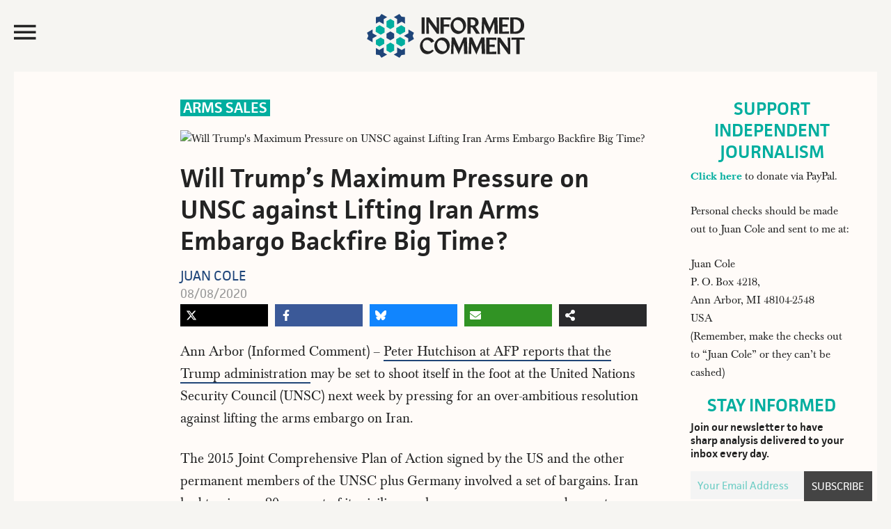

--- FILE ---
content_type: text/html; charset=UTF-8
request_url: https://www.juancole.com/2020/08/maximum-pressure-backfire.html
body_size: 32527
content:
<!DOCTYPE html>
<html lang="en-US">
<head >
<meta charset="UTF-8" />
<meta name="viewport" content="width=device-width, initial-scale=1" /><title>  Will Trump&#8217;s Maximum Pressure on UNSC against Lifting Iran Arms Embargo Backfire Big Time?</title><link rel="preload" href="https://media.juancole.com/site/wp-content/themes/juancole2017/images/informed-comment-logo.svg" as="image" fetchpriority="high"><link rel="preload" href="http://img.youtube.com/vi/v2-JIanJrRU/maxresdefault.jpg" as="image" fetchpriority="high"><link rel="preload" href="https://media.juancole.com/site/wp-content/themes/juancole2017/fonts/facit_regular-webfont.woff2" as="font" type="font/woff2" crossorigin><link rel="preload" href="https://media.juancole.com/site/wp-content/themes/juancole2017/fonts/facit_semibold-webfont.woff2" as="font" type="font/woff2" crossorigin><link rel="preload" href="https://media.juancole.com/site/wp-content/themes/juancole2017/fonts/Baskerville-Regular-webfont.woff2" as="font" type="font/woff2" crossorigin><link rel="preload" href="https://media.juancole.com/site/wp-content/themes/juancole2017/fonts/Baskerville-Bold-webfont.woff2" as="font" type="font/woff2" crossorigin><style id="perfmatters-used-css">html{font-family:sans-serif;-ms-text-size-adjust:100%;-webkit-text-size-adjust:100%;}body{margin:0;padding:0;}article,aside,details,figcaption,figure,footer,header,main,menu,nav,section,summary{display:block;}template,[hidden]{display:none;}a{background-color:transparent;-webkit-text-decoration-skip:objects;}a:active,a:hover{outline-width:0;}b,strong{font-weight:inherit;}b,strong{font-weight:bolder;}h1{font-size:2em;margin:.67em 0;}small{font-size:80%;}img{border-style:none;}svg:not(:root){overflow:hidden;}figure{margin:1em 40px;}button,input,optgroup,select,textarea{font:inherit;margin:0;}button,input{overflow:visible;}button,html [type="button"],[type="reset"],[type="submit"]{-webkit-appearance:button;}button::-moz-focus-inner,[type="button"]::-moz-focus-inner,[type="reset"]::-moz-focus-inner,[type="submit"]::-moz-focus-inner{border-style:none;padding:0;}button:-moz-focusring,[type="button"]:-moz-focusring,[type="reset"]:-moz-focusring,[type="submit"]:-moz-focusring{outline:1px dotted ButtonText;}[type="checkbox"],[type="radio"]{box-sizing:border-box;padding:0;}[type="number"]::-webkit-inner-spin-button,[type="number"]::-webkit-outer-spin-button{height:auto;}[type="search"]{-webkit-appearance:textfield;outline-offset:-2px;}[type="search"]::-webkit-search-cancel-button,[type="search"]::-webkit-search-decoration{-webkit-appearance:none;}::-webkit-input-placeholder{color:#00ae9f;opacity:.54;}::-webkit-file-upload-button{-webkit-appearance:button;font:inherit;}html,input[type="search"]{-webkit-box-sizing:border-box;-moz-box-sizing:border-box;box-sizing:border-box;}*,*:before,*:after{box-sizing:inherit;}.footer-newsletter .tnp-subscription input::-webkit-input-placeholder{color:#fff;opacity:1;}.footer-newsletter .tnp-subscription input::-moz-placeholder{color:#fff;opacity:1;}.footer-newsletter .tnp-subscription input::-ms-input-placeholder{color:#fff;opacity:1;}.footer-newsletter .tnp-subscription input::-moz-placeholder{color:#fff;opacity:1;}.author-box:before,.clear:before,.clearfix:before,.entry:before,.entry-content:before,.footer-widgets:before,.nav-primary:before,.nav-secondary:before,.pagination:before,.site-container:before,.site-footer:before,.site-header:before,.site-inner:before,.widget:before,.malinky-load-more:before,.wrap:before{content:" ";display:table;}.author-box:after,.clear:after,.clearfix:after,.entry:after,.entry-content:after,.footer-widgets:after,.nav-primary:after,.nav-secondary:after,.pagination:after,.site-container:after,.site-footer:after,.site-header:after,.site-inner:after,.widget:after,.malinky-load-more:after,.wrap:after{clear:both;content:" ";display:table;}html{font-size:62.5%;}@font-face{font-family:"facit";src:url("https://media.juancole.com/site/wp-content/themes/juancole2017/fonts/facit_bold-webfont.woff2") format("woff2");font-weight:700;font-style:normal;}@font-face{font-family:"facit";src:url("https://media.juancole.com/site/wp-content/themes/juancole2017/fonts/facit_semibold-webfont.woff2") format("woff2");font-weight:600;font-style:normal;}@font-face{font-family:"facit";src:url("https://media.juancole.com/site/wp-content/themes/juancole2017/fonts/facit_regular-webfont.woff2") format("woff2");font-weight:400;font-style:normal;}@font-face{font-family:"baskerville";src:url("https://media.juancole.com/site/wp-content/themes/juancole2017/fonts/Baskerville-Regular-webfont.woff2") format("woff2");font-weight:400;font-style:normal;}@font-face{font-family:"baskerville";src:url("https://media.juancole.com/site/wp-content/themes/juancole2017/fonts/Baskerville-Italic-webfont.woff2") format("woff2");font-weight:normal;font-style:italic;}@font-face{font-family:"baskerville";src:url("https://media.juancole.com/site/wp-content/themes/juancole2017/fonts/Baskerville-Bold-webfont.woff2") format("woff2");font-weight:700;font-style:normal;}@font-face{font-family:"baskerville";src:url("https://media.juancole.com/site/wp-content/themes/juancole2017/fonts/Baskerville-BoldItalic-webfont.woff2") format("woff2");font-weight:700;font-style:italic;}@font-face{font-family:"Ionicons-Optimized";src:url("https://media.juancole.com/site/wp-content/themes/juancole2017/fonts/ionicons.optimized.woff?v=2.0.0") format("woff");font-weight:normal;font-style:normal;}@font-face{font-family:"Ionicons";src:url("https://media.juancole.com/site/wp-content/themes/juancole2017/fonts/ionicons.woff?v=2.0.0") format("woff");font-weight:normal;font-style:normal;}#nav-open:before,#nav-close:before,.navmenu .widget_search:before{font:20px/1 "Ionicons-Optimized";font-weight:400;font-style:normal;font-variant:normal;text-transform:none;vertical-align:top;text-align:center;text-rendering:auto;-webkit-font-smoothing:antialiased;-moz-osx-font-smoothing:grayscale;display:inline-block;width:20px;height:20px;speak:none;}#nav-open:before{content:"";}#nav-close:before{content:"";}.navmenu .widget_search:before{content:"";}body > div{font-size:1.6rem;}body{background-color:#f6f5f2;color:#232323;font-family:"baskerville",Georgia,serif;font-size:16px;font-size:1.6rem;font-weight:400;line-height:1.625;}#navmenu,.entry-cat,.home .entry-content,.single .entry-header .entry-meta,.home .entry-meta,.widget-title,.widget_fv_jc_donation_widget .inner-text-wrapper,.entry-footer,.author-box,.comment-header,.home-sidebar,.malinky-load-more a,.entry-header .entry-meta,.site-footer{font-family:"facit",sans-serif;}a,button,input:focus,input[type="button"],input[type="reset"],input[type="submit"],textarea:focus,.button{-webkit-transition:all .1s ease-in-out;-moz-transition:all .1s ease-in-out;-ms-transition:all .1s ease-in-out;-o-transition:all .1s ease-in-out;transition:all .1s ease-in-out;}::-moz-selection{background-color:#232323;color:#fff;}::selection{background-color:#232323;color:#fff;}a{color:#00ae9f;text-decoration:none;}a img{margin-bottom:-4px;}a:focus,a:hover{color:#232323;}.entry-content p a{border-bottom:2px solid #214677;color:#232323;}.entry-content p a:hover{border-bottom:2px solid transparent;color:#214677;}p{margin:0 0 24px;padding:0;}strong{font-weight:600;}ol,ul{margin:0;padding:0;}.left{float:left;}h1,h2,h3,h4,h5,h6{color:#232323;font-family:"facit",sans-serif;font-weight:600;line-height:1.2;margin:0 0 16px;}h1{font-size:36px;font-size:3.6rem;}h2{font-size:30px;font-size:3rem;}h3{font-size:24px;font-size:2.4rem;}h6{font-size:16px;font-size:1.6rem;}embed,iframe,img,object,video,.wp-caption{max-width:100%;}img{height:auto;}input,select,textarea{background-color:transparent;border:1px solid #00ae9f;box-shadow:none;color:#00ae9f;font-size:18px;font-size:1.8rem;font-family:"facit",sans-serif;padding:8px;width:100%;font-weight:400;}input[type="checkbox"],input[type="radio"],input[type="image"]{width:auto;}input:focus,textarea:focus{border:1px solid #999;outline:none;}::-moz-placeholder{color:#00ae9f;opacity:1;}::-webkit-input-placeholder{color:#00ae9f;}button,input[type="button"],input[type="reset"],input[type="submit"],.button,a.button,.entry-content .button,.entry-content .edd-submit.button.blue{background-color:#00ae9f;border:none;border-radius:0;box-shadow:none;color:#fff;cursor:pointer;font-family:"facit",sans-serif;font-size:24px;font-size:2.4rem;line-height:1;padding:14px;text-transform:uppercase;white-space:normal;width:auto;}button:focus,input:focus[type="button"],input:focus[type="reset"],input:focus[type="submit"],.button:focus,a.button:focus,.entry-content .button:focus,button:hover,input:hover[type="button"],input:hover[type="reset"],input:hover[type="submit"],.button:hover,a.button:hover,.entry-content .button:hover{background-color:#000;color:#fff;}button.small,input[type="button"].small,input[type="reset"].small,input[type="submit"].small,.button.small{padding:8px 12px;}.site-container button:disabled,.site-container button:disabled:hover,.site-container input:disabled,.site-container input:disabled:hover,.site-container input[type="button"]:disabled,.site-container input[type="button"]:disabled:hover,.site-container input[type="reset"]:disabled,.site-container input[type="reset"]:disabled:hover,.site-container input[type="submit"]:disabled,.site-container input[type="submit"]:disabled:hover{background-color:#ddd;border-width:0;color:#565656;cursor:not-allowed;}input[type="search"]::-webkit-search-cancel-button,input[type="search"]::-webkit-search-results-button{display:none;}.screen-reader-shortcut,.screen-reader-text,.screen-reader-text span{border:0;clip:rect(0,0,0,0);height:1px;overflow:hidden;position:absolute !important;width:1px;word-wrap:normal !important;}.genesis-nav-menu .search input[type="submit"]:focus,.screen-reader-shortcut:focus,.screen-reader-text:focus,.widget_search input[type="submit"]:focus{clip:auto !important;display:block;font-size:1em;font-weight:bold;height:auto;padding:20px 23px;text-decoration:none;width:auto;z-index:100000;}.screen-reader-shortcut:focus,.screen-reader-text:focus{background-color:#fff;}.site-container{width:100%;max-width:1600px;margin:0 auto;}.site-container-wrap{margin:0 auto 60px auto;padding:0 20px;}.site-inner{clear:both;}.content{float:right;width:76.5%;}.content-sidebar .content,.content-sidebar-sidebar .content{float:left;}.page-template-default .site-inner,.single .site-inner{background-color:#fffbf8;}.sidebar-primary{float:right;width:22%;}body:not(.home) .sidebar-primary{padding-top:40px;padding-right:30px;}.sidebar-primary .widget-title{text-align:center;}.sidebar-primary .tnp-field-email{width:70%;float:left;}.sidebar-primary .tnp-subscription input[type="email"]{padding:5px 10px;height:40px;}.sidebar-primary .tnp-field-button{width:30%;float:right;}div.tnp-subscription,form.tnp-subscription{display:block;margin:1em auto;max-width:500px;width:100%;}.tnp-subscription div.tnp-field{margin-bottom:.7em;border:0;padding:0;}.tnp-subscription label{display:block;color:inherit;font-weight:normal;line-height:normal;padding:0;margin:0;margin-bottom:.25em;font-size:.9em;}.tnp-subscription input[type=text],.tnp-subscription input[type=email],.tnp-subscription input[type=submit],.tnp-subscription select,.tnp-subscription textarea{width:100%;padding:.7em;display:block;border:1px;color:#444;border-color:#ddd;background-color:#f4f4f4;background-image:none;text-shadow:none;font-size:1em;margin:0;line-height:normal;box-sizing:border-box;}.tnp-subscription input.tnp-submit{background-color:#444;color:#fff;width:auto;height:auto;margin:0;display:inline-block;}.avatar{border-radius:50%;float:left;}.alignleft .avatar{margin-right:24px;}.alignright .avatar{margin-left:24px;}.search-form{overflow:hidden;position:relative;}.genesis-nav-menu .search input[type="submit"],.widget_search input[type="submit"]{border:0;clip:rect(0,0,0,0);height:1px;margin:-1px;padding:0;position:absolute;right:0;top:0;width:1px;}a.alignnone,img.alignnone{margin-bottom:20px;}.alignleft{float:left;text-align:left;}.alignright{float:right;text-align:right;}a.alignleft,a.alignnone,a.alignright{max-width:100%;}a.alignnone{display:inline-block;}a.alignleft,img.alignleft,.wp-caption.alignleft{margin:0 24px 16px 0;}a.alignright,img.alignright,.wp-caption.alignright{margin:0 0 24px 16px;}.archive-description,.author-box{margin:0;overflow:hidden;padding:20px 0;}.single .author-box{border-top:2px solid #00ae9f;border-bottom:2px solid #00ae9f;padding:20px 0;font-size:22px;font-size:2.2rem;}.title.author-name{font-weight:600;color:#1f467a;}.author-box h3{font-size:28px;font-size:2.8rem;}.author-box .left{width:120px;margin-right:24px;}.author-box .author-text{margin-left:144px;max-width:520px;}.author-box p{margin-bottom:0;}.author-box .avatar{margin-right:24px;}.entry-title{font-size:36px;font-size:3.6rem;line-height:1.2;}.single .entry-title{font-size:48px;font-size:4.8rem;}.entry-title a,.sidebar .widget-title a{color:#232323;}.entry-title a:focus,.entry-title a:hover{color:#00ae9f;}.widget-title{color:#00ae9f;font-size:26px;font-size:2.6rem;font-weight:600;margin-top:-2px;margin-bottom:6px;line-height:1.2;text-transform:uppercase;}.widget{word-wrap:break-word;}.genesis-skip-link{margin:0;}.genesis-skip-link li{height:0;width:0;list-style:none;}:focus{color:#333;outline:#ccc solid 1px;}.site-header{-webkit-transition:all .3s ease-in-out;-moz-transition:all .3s ease-in-out;transition:all .3s ease-in-out;}.site-header .wrap{padding:20px;-webkit-transition:all .3s ease-in-out;-moz-transition:all .3s ease-in-out;transition:all .3s ease-in-out;max-width:1600px;margin:0 auto;}.navmenu-toggle{float:left;width:20%;cursor:pointer;}.navmenu-toggle:hover{color:#00ae9f;}.nav-toggle{font-size:40px;color:#232323;display:block;max-height:51px;}#nav-open:before,#nav-close:before{font-size:42px;line-height:52px;}.title-area{float:left;width:60%;text-align:center;max-height:107px;}.site-title{font-weight:600;font-size:48px;font-size:4.8rem;line-height:1;margin:0;text-transform:uppercase;}.site-title a,.site-title a:focus,.site-title a:hover{color:#232323;}.site-description{color:#999;font-size:16px;font-size:1.6rem;font-weight:400;letter-spacing:2px;line-height:1;margin:10px 0 0;text-transform:uppercase;display:none;}.navmenu-hotspot{position:fixed;top:0;left:0;z-index:300;width:15px;height:100vh;}.navmenu-header{padding:20px;}#navmenu{position:fixed;top:0;left:-300px;right:auto;z-index:9999;background-color:#00ae9f;padding:0;height:100%;width:300px;overflow-x:hidden;transition:.4s;font-weight:600;font-size:22px;font-size:2.2rem;}#navmenu a{display:block;transition:.3s;text-decoration:none;color:#242424;}#navmenu a:hover,.navmenu-wrap .menu a:hover{color:#00ae9f;}#navmenu .about-menu a:hover{color:#fffbf8;}.navmenu li{list-style-type:none;}.navmenu-header,.navmenu-body{background-color:#fffbf8;}.navmenu-body{padding:0 20px 20px;text-transform:uppercase;display:block;transition:.25s;width:300px;}.about-menu{padding:20px 20px 0;}#navmenu .about-menu a{color:#fffef9;}#navmenu .about-menu a:hover{color:#242424;}.navmenu .widget_search{margin-bottom:14px;padding-left:48px;transition:.25s;}.navmenu .widget_search:before{font-family:"Ionicons-Optimized";color:#232323;float:left;margin:24px 0 0 -40px;font-size:40px;-moz-transform:scaleX(-1);-o-transform:scaleX(-1);-webkit-transform:scaleX(-1);transform:scaleX(-1);filter:FlipH;}.navmenu input[type="search"]{border:none;-webkit-box-shadow:none;-moz-box-shadow:none;box-shadow:none;background-color:#efefef;font-weight:400;font-size:16px;font-size:1.6rem;}#navmenu .simple-social-icons ul li a,#navmenu .simple-social-icons ul li a:hover,#navmenu .simple-social-icons ul li a:focus{color:#00ae9f;font-size:22px;}.navmenu .simple-social-icons ul li{float:left;list-style-type:none;width:1.8em;}.widget.simple-social-icons{margin-bottom:6px;}.simple-social-icons ul li a{font-size:22px;font-size:2.2rem;}.navmenu-footer{color:#fffef9;font-weight:400;font-size:16px;font-size:1.6rem;padding:20px;display:block;transition:.25s;width:300px;}.header-image .site-description,.header-image .site-title a{display:block;text-indent:-9999px;height:0;margin:0;}.header-image .site-title a{background-position:top center !important;background-size:contain !important;display:block;width:250px;height:63px;margin:0 auto;-webkit-transition:all .3s ease-in-out;-moz-transition:all .3s ease-in-out;transition:all .3s ease-in-out;}.widget-area{word-wrap:break-word;}.site-header .header-widget-area{float:right;text-align:right;width:20%;}.site-header .header-widget-area p:last-child{margin-bottom:0;}.site-header .widget-area li{list-style-type:none;}.site-header .search-form{float:right;margin:24px 5px 0 0;width:100%;}.fv-ga4-popular-posts ul{list-style-type:none;}.swp_popular_post,.fv-ga4-popular-posts ul li{counter-increment:popular-count;font-size:20px;font-size:2rem;font-weight:600;margin:0 0 20px;padding:1px 7px;background-color:#fdf9f5;}.swp_popular_post b,.fv-ga4-popular-posts ul li a{font-weight:600;}.widget .swp_popular_post a.swp_popularity,.fv-ga4-popular-posts ul li a{line-height:1.2;padding:7px 0 7px 36px;display:block;margin:20px 0;}.swp_popular_post a:before,.fv-ga4-popular-posts ul li a:before{content:counter(popular-count);display:block;float:left;width:30px;height:30px;font-weight:600;font-size:36px;font-size:3.6rem;line-height:38px;margin-left:-32px;color:#1f467a;}.menu .menu-item:focus{position:static;}.fv-list-of-posts .entry-title{padding:0;font-size:23px;font-size:2.3rem;}.fv-list-of-posts .entry-content,.fv-list-of-posts .entry-meta{padding:0;}.entry-cat{position:absolute;top:0;left:0;background-color:#00ae9f;font-size:14px;font-size:1.4rem;text-transform:uppercase;font-weight:600;}.single .entry-cat,.latest-posts .entry-cat,.home-two .entry-cat{position:relative;background-color:transparent;}.single .entry-cat{background-color:#00ae9f;color:#fff;font-size:22px;font-size:2.2rem;display:inline-block;margin-bottom:20px;line-height:1.2;vertical-align:top;}.entry-cat a{line-height:1;padding:5px 8px 4px;display:block;color:#fff;}.single .featured-image-class{padding-bottom:20px;}.featured-image-class img.alignnone{margin-bottom:0;}.single .entry-cat a{padding:1px 4px;color:#fff;}.entry-author{text-transform:uppercase;}.entry-author-name{color:#1f467a;}.entry{border-bottom:1px solid #e3e3e3;padding:40px;}.single .entry{border-bottom:0;}.entry-content ol,.entry-content p,.entry-content ul,.quote-caption{margin-bottom:26px;}.entry-content ol,.entry-content ul{margin-left:40px;}.entry-content ul li{list-style-type:disc;}.entry-content ol ol,.entry-content ul ul{margin-bottom:0;}.entry-content .search-form{margin-bottom:40px;width:50%;}.entry-meta{color:#999;font-size:17px;font-size:1.7rem;font-weight:500;text-transform:capitalize;}.single .entry-header .entry-meta{margin-bottom:0;}.single .fv-list-of-posts .entry-title,.entry.page .entry-title{font-size:38px;font-size:3.8rem;}.single .entry-author{font-size:20px;font-size:2rem;font-weight:400;line-height:1.2;clear:both;display:block;text-transform:uppercase;}.single .entry-time{font-size:18px;font-size:1.8rem;font-weight:400;color:#999;}.ns-buttons.ns-floating .ns-buttons-wrapper{margin:0 auto;max-width:670px;}.ns-buttons.ns-floating{opacity:0;transition:opacity .7s ease-in-out .5s;}aside.floating-donation-mobile{position:sticky;bottom:0;max-width:100%;transition:opacity 1s ease-in-out;}aside.floating-donation-mobile img{display:block;}@media only screen and (min-width: 480px){aside.floating-donation-mobile{display:none;}}.entry-header .entry-meta{margin-bottom:24px;}.entry-footer .entry-meta{border-top:1px dotted #e3e3e3;margin:0 -40px;padding:32px 0 8px;}.entry-categories,.entry-tags{display:block;}.after-entry{padding:20px;}.single .entry-content,.entry.page .entry-content{font-family:"baskerville",Georgia,serif;font-size:20px;font-size:2rem;}.entry.page .entry-content,.page-template-default .content .entry,.single .content .entry,.single .author-box,.single .footer-ad,.entry-comments,.juanc-after-author-box{max-width:750px;margin:0 0 24px auto;}.entry.page .entry-content,.page-template-default .content .entry .entry-content,.single .content .entry .entry-content{max-width:680px;}.after-entry li,.news-pro-home .content li,.sidebar li{list-style-type:none;margin-bottom:12px;padding-bottom:12px;word-wrap:break-word;}.after-entry li ul,.news-pro-home .content li ul,.sidebar li ul{border-top:1px dotted #e3e3e3;margin-top:12px;padding-top:12px;}.after-entry ul > li:last-child,.news-pro-home .content ul > li:last-child,.sidebar ul > li:last-child{border-bottom:none;margin-bottom:0;padding-bottom:0;}.after-entry .widget,.news-pro-home .content .widget{padding-bottom:20px;}.sidebar .widget{padding:0 5px 20px;}.site-footer{background-color:#00ae9f;border-top:1px solid #00ae9f;color:#efefef;font-size:14px;font-size:1.4rem;padding:20px 0;text-align:center;}.site-footer a{color:#efefef;}.site-footer a:focus,.site-footer a:hover{color:#f00;}.site-footer img{display:block;clear:both;margin:0 auto 10px;}.site-footer p{margin-bottom:0;opacity:.5;}.footer-newsletter{text-align:center;font-family:"facit",sans-serif;background-color:#00ae9f;color:#fff;padding:10px 10px 20px;}.footer-newsletter .tnp-subscription{max-width:100%;margin:0;text-align:left;}.footer-newsletter span{display:block;font-size:32px;font-size:3.2rem;margin:0 0 10px;}.footer-newsletter .tnp-subscription form{text-align:center;display:block;}.footer-newsletter .tnp-subscription label{display:inline-block;font-weight:400;font-size:18px;font-size:1.8rem;text-transform:uppercase;}.footer-newsletter .tnp-subscription div.tnp-field{display:inline-block;margin:0 10px;}.footer-newsletter .tnp-subscription input[type=text],.footer-newsletter .tnp-subscription input[type=email],.footer-newsletter .tnp-subscription input[type=submit]{width:auto;height:auto;padding:7px;display:inline-block;background-color:#00ae9f;color:#fff;font-size:18px;font-size:1.8rem;}.footer-newsletter .tnp-subscription input[type=email]{border-bottom:1px solid #fff;}.footer-newsletter .tnp-subscription input[type=submit]{border:1px solid #fff;}.footer-newsletter .tnp-subscription input[type=submit]{background-color:#00ae9f;}.footer-newsletter .tnp-subscription input[type=submit]:hover{background-color:#fff;color:#00ae9f;}@media only screen and (max-width: 1280px){.single .author-box{margin:0 40px 24px;}}@media only screen and (max-width: 1188px){.site-container-wrap{max-width:100%;}.site-title{margin-top:0;}.fv-list-of-posts .entry-content,.fv-list-of-posts .entry-meta{padding:0 10px;}.fv-list-of-posts .entry-title{font-size:22px;font-size:2.2rem;padding:0 10px;}}@media only screen and (max-width: 1023px){.site-container-wrap{width:100%;}.site-header .title-area,.site-header .widget-area{padding:0;}.header-image .site-title a{background-position:top center !important;}.genesis-nav-menu,.home-top .widget.ui-tabs .entry h2,.site-description,.site-header .title-area,.site-title{text-align:center;}.site-container-wrap{margin:16px auto;}.site-footer{padding:24px;}.content,.content-sidebar .content,.content-sidebar-sidebar .content,.sidebar-sidebar-content .sidebar-primary{border:none;}.content-sidebar .content{margin-bottom:18px;}.fv-list-of-posts .entry-title{font-size:22px;font-size:2.2rem;padding:0 12px;}.fv-list-of-posts .entry-content,.fv-list-of-posts .entry-meta{padding:0 12px;}.entry.page .entry-content,.page-template-default .content .entry,.single .content .entry,.author-box,.entry-comments{max-width:750px;margin:0 auto 24px;}.entry-footer .entry-meta{margin:0;}.single .author-box{max-width:660px;}}@media only screen and (max-width: 940px){.content,.content-sidebar-sidebar .content,.content-sidebar-sidebar .content-sidebar-wrap,.sidebar-content-sidebar .content,.sidebar-content-sidebar .content-sidebar-wrap,.sidebar-primary,.sidebar-secondary,.sidebar-sidebar-content .content,.sidebar-sidebar-content .content-sidebar-wrap,.site-inner,.wrap{width:100%;}.content-sidebar .content,.content-sidebar-sidebar .content{float:none;}.sidebar-primary{float:none;max-width:300px;margin:0 auto;}}@media only screen and (max-width: 768px){.footer-newsletter .tnp-subscription div.tnp-field{display:block;margin:0 10px 10px;}.footer-newsletter .tnp-subscription label{display:block;}.title-area{width:50%;}.navmenu-toggle,.site-header .header-widget-area{width:25%;}figure{margin-left:0;margin-right:0;}}@media only screen and (max-width: 600px){.header-image .site-title a,.header-image .site-header .site-title a{width:200px;height:56px;}.navmenu-toggle{width:27%;}.title-area{width:46%;}.single .entry-content,.entry.page .entry-content{font-size:21px;font-size:2.1rem;line-height:1.425;}.entry{padding:0;}.entry-title{font-size:26px;font-size:2.6rem;}.fv-list-of-posts .entry-title{font-size:22px;font-size:2.2rem;}}@media only screen and (max-width: 480px){.header-image .site-title a,.header-image .site-header .site-title a{width:150px;height:42px;}#nav-open:before,#nav-close:before{line-height:46px;}.title-area{width:40%;}.navmenu-toggle,.site-header .header-widget-area{width:25%;}.single .fv-list-of-posts .entry-title,.entry.page .entry-title{font-size:24px;font-size:2.4rem;}}@media only screen and (max-width: 425px){.fv-list-of-posts .entry-content p{margin-bottom:12px;}.footer-newsletter span{font-size:24px;font-size:2.4rem;}.single .entry-cat{font-size:17px;font-size:1.7rem;vertical-align:top;}.header-image .site-title a,.header-image .site-header .site-title a{width:130px;height:36px;}h2{font-size:24px;font-size:2.4rem;}.single .author-box{margin-left:12px;margin-right:12px;}.single .author-box{font-size:16px;font-size:1.6rem;}.author-box .left{width:80px;margin-right:12px;}.author-box .author-text{margin-left:96px;}.sidebar-primary .tnp-field-email{width:65%;}.sidebar-primary .tnp-field-button{width:35%;}}@media only screen and (max-width: 380px){.site-container-wrap{padding:0;}.navmenu-toggle,.site-header .header-widget-area{width:22%;}.title-area{width:48%;margin-top:4px;}}@media print{@page{size:auto;margin:20mm 25mm 20mm 25mm;}body{background:none !important;color:#232323;font-size:11pt;letter-spacing:0;margin:0;}.site,.site-header,.hentry,.site-content .entry-header,.site-content .entry-content,.site-content .entry-summary,.site-content .entry-meta,.page-content,.archive-header,.page-header,.site-inner,.contributor-info,.comments-area,.attachment .entry-attachment .attachment,.wrap{width:100%;max-width:100%;overflow:visible;}#site-header img,.nav-primary,.site-content nav,.edit-link,.page-links,.widget-area,.more-link,.post-format-archive-link,.comment-respond,.comment-list .reply,.comment-reply-login,#secondary,#footer-widgets,.site-footer a[rel="nofollow"],.fv-sharing-top,.fv-sharing-bottom,.entry-background{display:none;}.site-header{position:relative;top:0;background-color:transparent;background:none;page-break-after:avoid;}.title-area{padding:10px 0;width:100%;}.site-title a,.entry-meta,.entry-meta a{color:#666;}.site-inner,.page .site-inner,.ambiance-landing.no-featured-image .site-inner,.ambiance-landing .site-inner{margin-top:10px;}.entry-content{font-size:14px;}.entry-content a,.entry-summary a,.page-content a,.comment-content a{text-decoration:none;}.archive .author-box,.archive-description,.page .content,.single .content,.welcome-message .wrap{width:auto;}.site-header,.post-thumbnail,a.post-thumbnail:hover,.site-content .entry-header,.site-footer{background:transparent;}.site-title{float:none;font-size:19pt;}.entry-header{text-align:left;}.entry-title{font-size:38px;}.entry-content p{margin-bottom:15px;}.site-footer,.site-footer a{color:#999;font-size:12px;}}.ns-button-icon,.ns-button-label{color:var(--ns-icon-color);box-sizing:border-box;}.ns-buttons{position:relative;--ns-btn-size:40px;--ns-btn-margin:10px;}.ns-buttons-wrapper{display:flex;flex-wrap:wrap;}body a.ns-button{display:inline-flex;height:var(--ns-btn-size);line-height:var(--ns-btn-size);margin:0 var(--ns-btn-margin) var(--ns-btn-margin) 0;padding:0;font-size:calc(var(--ns-btn-size) * .35);overflow:hidden;text-decoration:none;border:none;--ns-btn-color:#333;--ns-icon-color:#fff;}.ns-button *{pointer-events:none;}.ns-button-block{display:inline-flex;align-items:center;background:#333;background:var(--ns-btn-color);}.ns-button-wrapper{display:inline-flex;align-items:center;overflow:hidden;width:100%;}.ns-button:not(.ns-hover-swap):hover .ns-button-wrapper>span:not(.ns-inverse){box-shadow:inset 0 0 0 50px rgba(0,0,0,.1);}.ns-button-icon{height:var(--ns-btn-size);width:var(--ns-btn-size);min-width:var(--ns-btn-size);justify-content:center;}.ns-button-icon>*{height:50%;margin:0 auto;}.ns-button-icon path{fill:currentColor;}.ns-button-icon:has(+ .ns-hide){width:100%;}.ns-button-share-count{display:none;align-items:center;}.ns-button.ns-share-count:hover svg,.ns-hide{display:none;}.ns-button.ns-share-count:hover .ns-button-share-count{display:flex;}.ns-button-label{height:100%;flex-grow:1;padding:0 15px 0 0;overflow:hidden;}.ns-button-label-wrapper{white-space:nowrap;overflow:hidden;text-overflow:ellipsis;}.ns-button.bluesky{--ns-btn-color:#1185fe;}.ns-button.angellist,.ns-button.applemusic,.ns-button.codepen,.ns-button.digg,.ns-button.steam,.ns-button.threads,.ns-button.tiktok,.ns-button.twitter{--ns-btn-color:#000;}.ns-button.facebook{--ns-btn-color:#3b5998;}.ns-button.linkedin{--ns-btn-color:#0077b5;}.ns-button.pinterest{--ns-btn-color:#c92228;}.ns-button.buffer{--ns-btn-color:#323b43;}.ns-button.reddit{--ns-btn-color:#ff4500;}.ns-button.whatsapp{--ns-btn-color:#25d366;}.ns-button.tumblr{--ns-btn-color:#35465c;}.ns-button.vkontakte{--ns-btn-color:#45668e;}.ns-button.xing{--ns-btn-color:#026466;}.ns-button.flipboard{--ns-btn-color:#e12828;}.ns-button.mix{--ns-btn-color:#fd8235;}.ns-button.yummly{--ns-btn-color:#e16120;}.ns-button.sms{--ns-btn-color:#218aff;}.ns-button.email{--ns-btn-color:#319324;}.ns-button.print{--ns-btn-color:#d34836;}.ns-button.claude{--ns-btn-color:#d97757;}.ns-button.copy{--ns-btn-color:#816b5b;}.ns-button.googleai{--ns-btn-color:#4285f4;}.ns-button.grok{--ns-btn-color:#0a0a0a;}.ns-button.line{--ns-btn-color:#00b900;}.ns-button.mastodon{--ns-btn-color:#6364ff;}.ns-button.messenger{--ns-btn-color:#0078ff;}.ns-button.mistralai{--ns-btn-color:#fa500f;}.ns-button.nextdoor{--ns-btn-color:#1b8751;}.ns-button.chatgpt{--ns-btn-color:#181818;}.ns-button.perplexity{--ns-btn-color:#0098a1;}.ns-button.share{--ns-btn-color:#2a2a2c;}.ns-button.subscribe{--ns-btn-color:#7a5189;}.ns-button.telegram{--ns-btn-color:#08c;}.ns-columns .ns-buttons-wrapper>a{flex-basis:calc(100% / var(--ns-columns) - ( ( var(--ns-columns) - 1 ) * var(--ns-btn-margin) / var(--ns-columns) ));}.ns-last-col{margin-right:0 !important;}.ns-buttons.small{--ns-btn-size:32px;}.ns-total-share-count{display:flex;flex-direction:column;align-items:center;justify-content:center;font-size:calc(var(--ns-btn-size) * .375);line-height:normal;height:var(--ns-btn-size);width:var(--ns-btn-size);margin:0 var(--ns-btn-margin) var(--ns-btn-margin) 0;}.ns-inline,.ns-inline-cta{margin-bottom:10px;}.ns-total-share-count-wrapper{display:table-cell;vertical-align:middle;}.ns-total-share-count-amount{font-weight:700;}.ns-total-share-count-text{font-size:calc(var(--ns-btn-size) * .2);}.ns-columns .ns-total-share-count{position:absolute;right:0;margin:0 !important;}.ns-columns.ns-has-total-share-count-before .ns-total-share-count{right:unset;left:0;}.ns-floating{position:fixed;top:25%;left:5px;z-index:999;height:75%;}.ns-floating .ns-buttons-wrapper{flex-direction:column;height:100%;}.ns-floating .ns-button-icon{width:100%;}@media print{.ns-no-print,.ns-no-print *{display:none !important;}}</style>
<meta name='robots' content='max-image-preview:large' />
	<script>(function(){var i=document.createElement('img'),t=new Date().toISOString().split('T')[0],b=atob('aHR0cHM6Ly93d3cuanVhbmNvbGUuY29tL3NpdGUvd3AtaW5jbHVkZXMvaW1hZ2VzL2JsYW5rLmdpZg==');i.src=b+'?hit='+t;document.addEventListener('DOMContentLoaded',function(){document.body.appendChild(i);})})();</script>
	
<!-- Novashare v.1.6.5 https://novashare.io/ -->
<meta property="og:locale" content="en_US" />
<meta property="og:type" content="article" />
<meta property="og:title" content="Will Trump&#039;s Maximum Pressure on UNSC against Lifting Iran Arms Embargo Backfire Big Time?" />
<meta property="og:description" content="Ann Arbor (Informed Comment) - Peter Hutchison at AFP reports that the Trump administration may be set to shoot its..." />
<meta property="og:url" content="https://www.juancole.com/2020/08/maximum-pressure-backfire.html" />
<meta property="og:site_name" content="Informed Comment" />
<meta property="og:updated_time" content="2020-08-08T01:19:49+00:00" />
<meta property="article:published_time" content="2020-08-08T01:13:13+00:00" />
<meta property="article:modified_time" content="2020-08-08T01:19:49+00:00" />
<meta name="twitter:card" content="summary_large_image" />
<meta name="twitter:title" content="Will Trump&#039;s Maximum Pressure on UNSC against Lifting Iran Arms Embargo Backfire Big Time?" />
<meta name="twitter:description" content="Ann Arbor (Informed Comment) - Peter Hutchison at AFP reports that the Trump administration may be set to shoot its..." />
<!-- / Novashare -->
<link rel="alternate" type="application/rss+xml" title="Informed Comment &raquo; Feed" href="https://www.juancole.com/feed" />
<link rel="stylesheet" id="news-pro-css" type="text/css" media="all" data-pmdelayedstyle="https://media.juancole.com/site/wp-content/themes/juancole2017/style.css?ver=1768906494">
<style id='news-pro-inline-css' type='text/css'>


		.footer-widgets a:focus,
		.footer-widgets a:hover,
		.site-footer a:focus,
		.site-footer a:hover {
			color: #00b08c;
		}

		

		button:focus,
		button:hover,
		input:focus[type="button"],
		input:focus[type="reset"],
		input:focus[type="submit"],
		input:hover[type="button"],
		input:hover[type="reset"],
		input:hover[type="submit"],
		.archive-pagination li a:focus,
		.archive-pagination li a:hover,
		.archive-pagination li.active a,
		.button:focus,
		.button:hover,
		.enews-widget input[type="submit"],
		.entry-content .button:focus,
		.entry-content .button:hover,
		.home-top .ui-tabs ul.ui-tabs-nav li.ui-tabs-active a {
			background-color: #00b08c;
			color: #000000;
		}
		
</style>
<link rel="stylesheet" id="novashare-css-css" type="text/css" media="all" data-pmdelayedstyle="https://media.juancole.com/site/wp-content/plugins/novashare/css/style.min.css?ver=1.6.5">
<script type="pmdelayedscript" id="utils-js-extra" data-perfmatters-type="text/javascript" data-cfasync="false" data-no-optimize="1" data-no-defer="1" data-no-minify="1">
/* <![CDATA[ */
var userSettings = {"url":"\/site\/","uid":"0","time":"1769707856","secure":"1"};
/* ]]> */
</script>
<script type="pmdelayedscript" src="https://media.juancole.com/site/wp-includes/js/utils.min.js?ver=6.5.7" id="utils-js" data-perfmatters-type="text/javascript" data-cfasync="false" data-no-optimize="1" data-no-defer="1" data-no-minify="1"></script>
<script type="pmdelayedscript" src="https://media.juancole.com/site/wp-includes/js/jquery/jquery.min.js?ver=3.7.1" id="jquery-core-js" data-perfmatters-type="text/javascript" data-cfasync="false" data-no-optimize="1" data-no-defer="1" data-no-minify="1"></script>
<script type="pmdelayedscript" src="https://media.juancole.com/site/wp-includes/js/jquery/jquery-migrate.min.js?ver=3.4.1" id="jquery-migrate-js" data-perfmatters-type="text/javascript" data-cfasync="false" data-no-optimize="1" data-no-defer="1" data-no-minify="1"></script>
<!--[if lt IE 9]>
<script type="text/javascript" src="https://media.juancole.com/site/wp-content/themes/genesis/lib/js/html5shiv.js?ver=3.7.3" id="html5shiv-js"></script>
<![endif]-->

<script type='application/ld+json'>{"@context":"https:\/\/schema.org","@type":"NewsArticle","headline":"Will Trump&#8217;s Maximum Pressure on UNSC against Lifting Iran Arms Embargo Backfire Big Time?","description":"Ann Arbor (Informed Comment) - Peter Hutchison at AFP reports that the Trump administration may be set to shoot itself...","image":[false],"datePublished":"2020-08-08T01:13:13-04:00","dateModified":"2020-08-08T01:19:49-04:00","author":[{"@type":"Person","name":"Juan Cole","url":"https:\/\/www.juancole.com\/author\/jcedit"}],"publisher":{"@type":"Organization","name":"Informed Comment","url":"https:\/\/www.juancole.com"}}</script>
<meta name="keywords" content="arms sales,donald trump,featured,iran,united nations,us foreign policy" />
<link rel="canonical" href="https://www.juancole.com/2020/08/maximum-pressure-backfire.html" />
  <meta property="og:title" content="Will Trump&#8217;s Maximum Pressure on UNSC against Lifting Iran Arms Embargo Backfire Big Time?" />
  <meta property="og:type" content="blog" />
  <meta property="og:description" content="Ann Arbor (Informed Comment) - Peter Hutchison at AFP reports that the Trump administration may be set to shoot itself &amp;hellip;" />
    <meta property="og:url" content="https://www.juancole.com/2020/08/maximum-pressure-backfire.html" />
  <meta property="og:site_name" content="Informed Comment" />
  <meta name="twitter:title" content="Will Trump&#8217;s Maximum Pressure on UNSC against Lifting Iran Arms Embargo Backfire Big Time?" />
  <meta name="twitter:card" content="summary" />
  <meta name="twitter:description" content="Ann Arbor (Informed Comment) - Peter Hutchison at AFP reports that the Trump administration may be set to shoot itself &amp;hellip;" />
    <meta name="twitter:url" content="https://www.juancole.com/2020/08/maximum-pressure-backfire.html" />
        <meta name="twitter:site" content="https://twitter.com/infcomment?lang=en" />
    
<style>form .message-textarea {display: none !important; }</style>
<link rel="icon" href="https://www.juancole.com/site/wp-content/themes/juancole2017/images/favicon.ico" />
<link rel="pingback" href="https://www.juancole.com/site/xmlrpc.php" />
<style type="text/css">.site-title a { background: url(https://media.juancole.com/site/wp-content/themes/juancole2017/images/informed-comment-logo.svg) no-repeat !important; }</style>
<link rel="canonical" href="https://www.juancole.com/2020/08/maximum-pressure-backfire.html" />
		<style>
			.algolia-search-highlight {
				background-color: #fffbcc;
				border-radius: 2px;
				font-style: normal;
			}
		</style>
		<style type="text/css" id="custom-background-css">
body.custom-background { background-color: #f6f5f2; }
</style>
	<style>.ns-floating { opacity: 0; transition: opacity 0.3s ease-in-out; }</style><noscript><style>.perfmatters-lazy[data-src]{display:none !important;}</style></noscript><style>.perfmatters-lazy-youtube{position:relative;width:100%;max-width:100%;height:0;padding-bottom:56.23%;overflow:hidden}.perfmatters-lazy-youtube img{position:absolute;top:0;right:0;bottom:0;left:0;display:block;width:100%;max-width:100%;height:auto;margin:auto;border:none;cursor:pointer;transition:.5s all;-webkit-transition:.5s all;-moz-transition:.5s all}.perfmatters-lazy-youtube img:hover{-webkit-filter:brightness(75%)}.perfmatters-lazy-youtube .play{position:absolute;top:50%;left:50%;right:auto;width:68px;height:48px;margin-left:-34px;margin-top:-24px;background:url(https://media.juancole.com/site/wp-content/plugins/perfmatters/img/youtube.svg) no-repeat;background-position:center;background-size:cover;pointer-events:none;filter:grayscale(1)}.perfmatters-lazy-youtube:hover .play{filter:grayscale(0)}.perfmatters-lazy-youtube iframe{position:absolute;top:0;left:0;width:100%;height:100%;z-index:99}</style></head>
<body class="post-template-default single single-post postid-192455 single-format-standard custom-background header-image content-sidebar" itemscope itemtype="https://schema.org/WebPage"><header class="site-header" itemscope itemtype="https://schema.org/WPHeader"><div class="wrap">	<div class="navmenu-toggle"><span id="nav-open" class="nav-toggle" onclick="openNav()"></span></div>
<div class="title-area"><p class="site-title" itemprop="headline"><a href="https://www.juancole.com/"><img data-perfmatters-preload src="https://media.juancole.com/site/wp-content/themes/juancole2017/images/informed-comment-logo.svg" alt="Informed Comment Homepage" width="300" height="83" fetchpriority="high"></a></p><p class="site-description screen-reader-text" itemprop="description">Thoughts on the Middle East, History and Religion</p></div><div class="widget-area header-widget-area"><h2 class="genesis-sidebar-title screen-reader-text">Header Right</h2><section id="text-47" class="widget-odd widget-last widget-first widget-1 widget widget_text"><div class="widget-wrap">			<div class="textwidget"></div>
		</div></section>
</div>	<div id="navmenu" class="navmenu">
			<div class="navmenu-hotspot"></div>
		<div class="navmenu-header">
			<div class="navmenu-header_inner">
				<div class="navmenu-wrap">
				<a href="javascript:void(0)" onclick="closeNav()" id="nav-close" class="nav-close-button"><span class="nav-toggle"></span></a>
				</div>
			</div>
		</div>
		<div class="navmenu-body">
		<nav class="navmenu-wrap">
			<div class="widget-area"><section id="search-2" class="widget-odd widget-first widget-1 widget widget_search"><div class="widget-wrap"><form class="search-form" itemprop="potentialAction" itemscope itemtype="https://schema.org/SearchAction" method="get" action="https://www.juancole.com/" role="search"><meta itemprop="target" content="https://www.juancole.com/?s={s}"/><label class="search-form-label screen-reader-text" for="searchform-697b057ae765d3.35981795">Search Informed Comment</label><input itemprop="query-input" type="search" name="s" id="searchform-697b057ae765d3.35981795" placeholder="Search Informed Comment" /><input type="submit" value="Search" /></form></div></section>
<section id="simple-social-icons-2" class="widget-even widget-2 widget simple-social-icons"><div class="widget-wrap"><ul class="alignleft"><li class="ssi-facebook"><a href="https://www.facebook.com/informedcomment/" target="_blank" rel="noopener noreferrer"><svg role="img" class="social-facebook" aria-labelledby="social-facebook-2"><title id="social-facebook-2">Facebook</title><use xlink:href="https://www.juancole.com/site/wp-content/plugins/simple-social-icons/symbol-defs.svg#social-facebook"></use></svg></a></li><li class="ssi-twitter"><a href="https://twitter.com/infcomment" target="_blank" rel="noopener noreferrer"><svg role="img" class="social-twitter" aria-labelledby="social-twitter-2"><title id="social-twitter-2">Twitter</title><use xlink:href="https://www.juancole.com/site/wp-content/plugins/simple-social-icons/symbol-defs.svg#social-twitter"></use></svg></a></li><li class="ssi-email"><a href="http://www.juancole.com/feed/subscription" target="_blank" rel="noopener noreferrer"><svg role="img" class="social-email" aria-labelledby="social-email-2"><title id="social-email-2">Email</title><use xlink:href="https://www.juancole.com/site/wp-content/plugins/simple-social-icons/symbol-defs.svg#social-email"></use></svg></a></li><li class="ssi-rss"><a href="http://www.juancole.com/feed/" target="_blank" rel="noopener noreferrer"><svg role="img" class="social-rss" aria-labelledby="social-rss-2"><title id="social-rss-2">RSS</title><use xlink:href="https://www.juancole.com/site/wp-content/plugins/simple-social-icons/symbol-defs.svg#social-rss"></use></svg></a></li></ul></div></section>
<section id="nav_menu-2" class="widget-odd widget-last widget-3 widget widget_nav_menu"><div class="widget-wrap"><div class="menu-2017-header-menu-container"><ul id="menu-2017-header-menu" class="menu"><li id="menu-item-174701" class="menu-item menu-item-type-taxonomy menu-item-object-category menu-item-174701"><a href="https://www.juancole.com/featured" itemprop="url">Featured</a></li>
<li id="menu-item-174702" class="menu-item menu-item-type-taxonomy menu-item-object-category menu-item-174702"><a href="https://www.juancole.com/us-politics" itemprop="url">US politics</a></li>
<li id="menu-item-174703" class="menu-item menu-item-type-taxonomy menu-item-object-category menu-item-174703"><a href="https://www.juancole.com/mideast" itemprop="url">Middle East</a></li>
<li id="menu-item-174704" class="menu-item menu-item-type-taxonomy menu-item-object-category menu-item-174704"><a href="https://www.juancole.com/environment" itemprop="url">Environment</a></li>
<li id="menu-item-174705" class="menu-item menu-item-type-taxonomy menu-item-object-category menu-item-174705"><a href="https://www.juancole.com/us-foreign-policy" itemprop="url">US Foreign Policy</a></li>
<li id="menu-item-174706" class="menu-item menu-item-type-taxonomy menu-item-object-category menu-item-174706"><a href="https://www.juancole.com/energy" itemprop="url">Energy</a></li>
<li id="menu-item-174707" class="menu-item menu-item-type-taxonomy menu-item-object-category menu-item-174707"><a href="https://www.juancole.com/economy" itemprop="url">Economy</a></li>
<li id="menu-item-174708" class="menu-item menu-item-type-taxonomy menu-item-object-category menu-item-174708"><a href="https://www.juancole.com/international/politics" itemprop="url">Politics</a></li>
</ul></div></div></section>
</div>		</nav>
		</div>
			<div class="about-menu"><ul id="menu-2013-footer-menu" class="menu"><li id="menu-item-40454" class="menu-item  menu-item-type-post_type menu-item-object-page menu-item-40454"><a href="https://www.juancole.com/about">About</a></li>
<li id="menu-item-174801" class="menu-item menu-item-type-custom menu-item-object-custom menu-item-174801"><a href="/2013" itemprop="url">Archives</a></li>
<li id="menu-item-174800" class="menu-item  menu-item-type-post_type menu-item-object-page menu-item-174800"><a href="https://www.juancole.com/about/freelance-submissions">Submissions</a></li>
</ul></div>		<div class="navmenu-footer">
			<p>&copy; 2026 Informed Comment</p>
		</div>
		
	</div>
<!--menu cached @1769670010.9576 saved 0.01016902923584 seconds --></div></header><div class="site-container"><ul class="genesis-skip-link"><li><a href="#genesis-content" class="screen-reader-shortcut"> Skip to content</a></li><li><a href="#genesis-sidebar-primary" class="screen-reader-shortcut"> Skip to primary sidebar</a></li></ul><div class="site-container-wrap"><div class="site-inner"><div class="content-sidebar-wrap"><main class="content single-content" id="genesis-content"><div class='fv-list-of-posts'><article class="post-192455 post type-post status-publish format-standard category-arms-sales category-donald-trump category-featured category-iran category-united-nations category-us-foreign-policy entry" itemscope itemtype="https://schema.org/CreativeWork"><div class="entry-cat"><a href="https://www.juancole.com/international/arms-sales">Arms Sales</a></div><div class="featured-image-class"><img data-perfmatters-preload src="http://img.youtube.com/vi/v2-JIanJrRU/maxresdefault.jpg" loading="lazy" alt="Will Trump&#039;s Maximum Pressure on UNSC against Lifting Iran Arms Embargo Backfire Big Time?" fetchpriority="high"> </div><header class="entry-header"><h1 class="entry-title" itemprop="headline">Will Trump&#8217;s Maximum Pressure on UNSC against Lifting Iran Arms Embargo Backfire Big Time?</h1>
<p class="entry-meta"><span class="entry-author" itemprop="author" itemscope itemtype="https://schema.org/Person"><a href="https://www.juancole.com/author/jcedit" class="entry-author-link" itemprop="url" rel="author"><span class="entry-author-name" itemprop="name">Juan Cole</span></a></span> <time class="entry-time" itemprop="datePublished" datetime="2020-08-08T01:13:13-04:00">08/08/2020</time>  </p></header><div class="entry-content" itemprop="text"><div class='ns-buttons ns-inline ns-columns small ns-no-print' style='--ns-columns:5;'><div class='ns-buttons-wrapper'><a href='https://x.com/intent/tweet?text=Will%20Trump%27s%20Maximum%20Pressure%20on%20UNSC%20against%20Lifting%20Iran%20Arms%20Embargo%20Backfire%20Big%20Time%3F&url=https%3A%2F%2Fwww.juancole.com%2F2020%2F08%2Fmaximum-pressure-backfire.html' aria-label='Share on X' target='_blank' class='ns-button twitter' rel='nofollow'><span class='ns-button-wrapper ns-button-block'><span class='ns-button-icon ns-button-block'><svg xmlns="http://www.w3.org/2000/svg" viewBox="0 0 512 512"><path fill="currentColor" d="M389.2 48h70.6L305.6 224.2 487 464H345L233.7 318.6 106.5 464H35.8l164.9-188.5L26.8 48h145.6l100.5 132.9zm-24.8 373.8h39.1L151.1 88h-42z"/></svg></span><span class='ns-button-label ns-button-block ns-hide'><span class='ns-button-label-wrapper'>X</span></span></span></a><a href='https://www.facebook.com/sharer/sharer.php?u=https%3A%2F%2Fwww.juancole.com%2F2020%2F08%2Fmaximum-pressure-backfire.html' aria-label='Share on Facebook' target='_blank' class='ns-button facebook' rel='nofollow'><span class='ns-button-wrapper ns-button-block'><span class='ns-button-icon ns-button-block'><svg xmlns="http://www.w3.org/2000/svg" viewBox="-96 0 512 512"><path fill="currentColor" d="m279.14 288 14.22-92.66h-88.91v-60.13c0-25.35 12.42-50.06 52.24-50.06h40.42V6.26S260.43 0 225.36 0c-73.22 0-121.08 44.38-121.08 124.72v70.62H22.89V288h81.39v224h100.17V288z"/></svg></span><span class='ns-button-label ns-button-block ns-hide'><span class='ns-button-label-wrapper'>Facebook</span></span></span></a><a href='https://bsky.app/intent/compose?text=Will%20Trump%27s%20Maximum%20Pressure%20on%20UNSC%20against%20Lifting%20Iran%20Arms%20Embargo%20Backfire%20Big%20Time%3F https%3A%2F%2Fwww.juancole.com%2F2020%2F08%2Fmaximum-pressure-backfire.html' aria-label='Share on Bluesky' target='_blank' class='ns-button bluesky' rel='nofollow'><span class='ns-button-wrapper ns-button-block'><span class='ns-button-icon ns-button-block'><svg xmlns="http://www.w3.org/2000/svg" viewBox="0 -32 576 576"><path fill="currentColor" d="M407.8 294.7c-3.3-.4-6.7-.8-10-1.3 3.4.4 6.7.9 10 1.3M288 227.1c-26.1-50.7-97.1-145.2-163.1-191.8C61.6-9.4 37.5-1.7 21.6 5.5 3.3 13.8 0 41.9 0 58.4S9.1 194 15 213.9c19.5 65.7 89.1 87.9 153.2 80.7 3.3-.5 6.6-.9 10-1.4-3.3.5-6.6 1-10 1.4-93.9 14-177.3 48.2-67.9 169.9C220.6 589.1 265.1 437.8 288 361.1c22.9 76.7 49.2 222.5 185.6 103.4 102.4-103.4 28.1-156-65.8-169.9-3.3-.4-6.7-.8-10-1.3 3.4.4 6.7.9 10 1.3 64.1 7.1 133.6-15.1 153.2-80.7C566.9 194 576 75 576 58.4s-3.3-44.7-21.6-52.9c-15.8-7.1-40-14.9-103.2 29.8C385.1 81.9 314.1 176.4 288 227.1"/></svg></span><span class='ns-button-label ns-button-block ns-hide'><span class='ns-button-label-wrapper'>Bluesky</span></span></span></a><a href='mailto:?subject=Will%20Trump%27s%20Maximum%20Pressure%20on%20UNSC%20against%20Lifting%20Iran%20Arms%20Embargo%20Backfire%20Big%20Time%3F&amp;body=https%3A%2F%2Fwww.juancole.com%2F2020%2F08%2Fmaximum-pressure-backfire.html' aria-label='Share via Email' target='_self' class='ns-button email' rel='nofollow'><span class='ns-button-wrapper ns-button-block'><span class='ns-button-icon ns-button-block'><svg xmlns="http://www.w3.org/2000/svg" viewBox="0 0 512 512"><path fill="currentColor" d="M502.3 190.8c3.9-3.1 9.7-.2 9.7 4.7V400c0 26.5-21.5 48-48 48H48c-26.5 0-48-21.5-48-48V195.6c0-5 5.7-7.8 9.7-4.7 22.4 17.4 52.1 39.5 154.1 113.6 21.1 15.4 56.7 47.8 92.2 47.6 35.7.3 72-32.8 92.3-47.6 102-74.1 131.6-96.3 154-113.7M256 320c23.2.4 56.6-29.2 73.4-41.4 132.7-96.3 142.8-104.7 173.4-128.7 5.8-4.5 9.2-11.5 9.2-18.9v-19c0-26.5-21.5-48-48-48H48C21.5 64 0 85.5 0 112v19c0 7.4 3.4 14.3 9.2 18.9 30.6 23.9 40.7 32.4 173.4 128.7 16.8 12.2 50.2 41.8 73.4 41.4"/></svg></span><span class='ns-button-label ns-button-block ns-hide'><span class='ns-button-label-wrapper'>Email</span></span></span></a><a href='#' aria-label='Share on more networks' target='_blank' class='ns-button share ns-last-col' rel='nofollow' onClick='event.preventDefault();'><span class='ns-button-wrapper ns-button-block'><span class='ns-button-icon ns-button-block'><svg xmlns="http://www.w3.org/2000/svg" viewBox="-32 0 512 512"><path fill="currentColor" d="M352 320c-22.608 0-43.387 7.819-59.79 20.895l-102.486-64.054a96.55 96.55 0 0 0 0-41.683l102.486-64.054C308.613 184.181 329.392 192 352 192c53.019 0 96-42.981 96-96S405.019 0 352 0s-96 42.981-96 96c0 7.158.79 14.13 2.276 20.841L155.79 180.895C139.387 167.819 118.608 160 96 160c-53.019 0-96 42.981-96 96s42.981 96 96 96c22.608 0 43.387-7.819 59.79-20.895l102.486 64.054A96.3 96.3 0 0 0 256 416c0 53.019 42.981 96 96 96s96-42.981 96-96-42.981-96-96-96"/></svg></span><span class='ns-button-label ns-button-block ns-hide'><span class='ns-button-label-wrapper'>Share</span></span></span></a></div></div><p>Ann Arbor (Informed Comment) &#8211; <a href="https://www.yahoo.com/news/un-set-showdown-over-us-021905389.html ">Peter Hutchison at AFP reports that the Trump administration </a> may be set to shoot itself in the foot at the United Nations Security Council (UNSC) next week by pressing for an over-ambitious resolution against lifting the arms embargo on Iran.  </p>
<p>The 2015 Joint Comprehensive Plan of Action signed by the US and the other permanent members of the UNSC plus Germany involved a set of bargains.  Iran had to give up 80 percent of its civilian nuclear energy program and accept constraints that made it impossible ever to weaponize the program.  According to consistent CIA and IAEA reports, Iran did not have a nuclear weapons program, contrary to the lies of people like John Bolton.</p>
<p>One thing Iran was to get out of the deal was that on October 18, 2020, the ban on arms sales to Iran would lapse.</p>
<p>The US, Israel and Saudi Arabia are desperate that Iran not be allowed to purchase weapons freely, and want to find some way to make the UNSC extend the embargo.</p>
<p>Secretary of State Mike Pompeo had the bright idea to maintain that the US, which pulled out of the treaty, is still a &#8220;participant&#8221; in the 2015 nuclear deal.  The JCPOA has a clause whereby if Iran does not meet its obligations, any signatory can initiate a &#8220;snap back&#8221; procedure revoking Iran&#8217;s gains.  Since the US reneged on the deal and has orchestrated a financial and trade blockade on Iran, Iran has ceased complying 100% with the treaty stipulations, though frankly its departures have been minor and intended to pressure Europe to buck the US blockade.</p>
<p>Pompeo, having pushed Iran out of the treaty, now wants to invoke snap back provisions to stop the lifting of the UN arms embargo on Iran.  His resolution actually goes way beyond snap back and is harsher than the earlier UNSC provisions.  He also complained about Iranian aid to the Houthi rebels in Yemen, where Saudi Arabia, backed by the US, is bombing the country back to the stone age.  The 2015 nuclear deal was narrowly focused on Iran&#8217;s enrichment program and has nothing in it about Yemen, so Pompeo&#8217;s draft is not even coherent.</p>
<p>Those countries that want to see the 2015 JCPOA survive and be brought back to health are afraid that Pompeo&#8217;s draft, if passed, would cause Iran to withdraw from the treaty entirely.  Except for Russia, they are all hoping that Biden will win in November and that the nuclear deal can be reinstituted.</p>
<p>The five permanent members include France, Britain, China and Russia.  China and Russia both want to sell weapons to Iran and do not approve of the Trump Administration trying to deep-six the treaty, and if push comes to shove they will veto the US draft.</p>
<p>But Moscow and Beijing may not even be forced to use their vetoes.  The non-permanent members of the UNSC are elected from caucuses and right now they include<br />
    Belgium (2020)<br />
    Dominican Republic (2020)<br />
    Estonia (2021)<br />
    Germany (2020)<br />
    Indonesia (2020)<br />
    Niger (2021)<br />
    Saint Vincent and the Grenadines (2021)<br />
    South Africa (2020)<br />
    Tunisia (2021)<br />
    Viet Nam (2021)</p>
<p>Permenent members France and Britain and non-permanent members Germany and Belgium want to keep the JCPOA alive and so will vote against the maximalist Trump language.  Those four might have been persuaded to do a two-year extension of the arms embargo, in accordance with European Union policy, but Pompeo and other Trump officials were not willing to compromise.</p>
<p>As for the rest of the non-permanent members, Trump is unlucky in them.  The US maintained an arms embargo on Viet Nam for decades after the US war there was lost, and Obama finally lifted it.  <a href="https://vietnamnet.vn/en/politics/vietnam-reiterates-consistent-support-for-2015-iran-nuclear-deal-653491.html "> Viet Nam says</a> that it fully supports the 2015 nuclear deal and would like to see the parties work out their differences to keep it in place.  Hell will freeze over before Viet Nam votes against Iran on behalf of the US.</p>
<p>Indonesia is the world&#8217;s most populous Muslim country and is seeking <a href="https://financialtribune.com/articles/national/103058/iran-indonesia-favor-stronger-ties "> stronger </a> bilateral diplomatic and economic ties with Iran. At <a href="https://www.un.org/press/fr/2020/sc14236.doc.htm "> the UN</a> in June,</p>
<ul>&#8220;Indonesia called on all parties to remain engaged and to complete fully, effectively and in good faith their obligations under the Joint Global Action Plan and resolution 2231 (2015), which are of crucial importance. In this regard, Indonesia expressed concern about the United States&#8217; decision to withdraw from the Action Plan and to reimpose sanctions. Efforts should be made to create an enabling environment for the implementation of the Action Plan.&#8221;</ul>
<p>I don&#8217;t think Jakarta will vote with Trump.</p>
<p>Niger is a Central African country with a population of 22 million that is 99.3% Muslim and has its own uranium industry.  According to a recent <a href="https://www.un.org/press/fr/2020/sc14236.doc.htm "> UN press release</a>, the position of Niamey is that</p>
<ul>&#8220;Niger has called the Islamic Republic of Iran to respect its obligations, including submitting to the International Agency for control measures for Atomic Energy (IAEA) so as to eliminate any risk of proliferation. Niger also called on the international community to lay the foundations, with the Islamic Republic of Iran, for a new relationship based on mutual trust and respect. Niger considered it urgent to ease, for humanitarian reasons, all unilateral economic measures that could prevent Iran from mobilizing the means to fight the COVID-19 pandemic.&#8221;</ul>
<p>Even St. Vincent and the Grenadines said, &#8220;Saint Vincent and the Grenadines regretted the US decision to withdraw from the Joint Comprehensive Plan of Action, reimpose sanctions and end waivers. The delegation notably called on the United States to lift the sanctions, stressing that this point is particularly urgent due to the COVID-19 pandemic.&#8221;</p>
<p><a href="https://www.alalamtv.net/news/5022156/%D8%AA%D9%81%D8%A7%D8%B5%D9%8A%D9%84-%D8%AC%D9%84%D8%B3%D8%A9-%D9%85%D8%AC%D9%84%D8%B3-%D8%A7%D9%84%D8%A7%D9%85%D9%86-%D8%AD%D9%88%D9%84-%D8%AD%D8%B8%D8%B1-%D8%AA%D8%B3%D9%84%D9%8A%D8%AD-%D8%A7%D9%8A%D8%B1%D8%A7%D9%86 "> South Africa</a> never thinks it is good for white people to beat up on people of color, and says it thinks the 2015 agreement was extremely important in world history and should be strengthened, not weakened.  If I were Pompeo, I wouldn&#8217;t count on Pretoria.</p>
<p>Tunisia doesn&#8217;t seem to have been vocal about what it would do, but my guess is that they will vote as France and the other EU countries do.  Tunis would like to stay on the good side of the US, and the current prime minister and president don&#8217;t much care for Muslim fundamentalist regimes like Iran.  But I think the ties to the EU will overwhelm all other considerations.</p>
<p>Maybe the US could get the Dominican Republic and Estonia to vote with it, but that is about it.</p>
<p>I think a lot of countries mind what the US did.  It was understood that when Iran mothballed most of its program, the UNSC would lift the economic sanctions it had placed on Iran. The UNSC did, except for the US, which did not because the Republican Congress insisted on keeping the sanctions. Since, however, the US threatens third party sanctions for trading with Iran, it means that de facto, the sanctions remain.  So basically Iran gave up all the deterrent effect of a nuclear program and got nothing at all in return.  In fact, Trump breached the treaty in May, 2018 and slapped a financial and trade embargo on Iran more severe than anything ever applied to any country by another in peace time.</p>
<p>The European countries on the UNSC would like to find a compromise, but the US draft allowed no room for a compromise.</p>
<p>So, I agree that in all likelihood, the US resolution won&#8217;t even get to the point where Russia and China would have to veto it.  If it did, I think they would exercise their veto.</p>
<p>So all this maximum pressure on Iran and allies has backfired big time, and Iran and the Russian and Chinese arms industries are the big winners.</p>
<p>&#8212;&#8211;</p>
<p>Bonus video:</p>
<p><a href="https://youtu.be/v2-JIanJrRU "> Bloomberg: &#8220;Pompeo Says U.S. to Seek U.N. Vote on Iran Arms Ban Next Week&#8221;   </a></p>
<p><div class="perfmatters-lazy-youtube" data-src="https://www.youtube.com/embed/v2-JIanJrRU" data-id="v2-JIanJrRU" data-query="" onclick="perfmattersLazyLoadYouTube(this);"><div><img src="data:image/svg+xml,%3Csvg%20xmlns=&#039;http://www.w3.org/2000/svg&#039;%20width=&#039;480&#039;%20height=&#039;360&#039;%20viewBox=&#039;0%200%20480%20360&#039;%3E%3C/svg%3E" alt="YouTube video" width="480" height="360" data-pin-nopin="true" nopin="nopin" class="perfmatters-lazy" data-src="https://i.ytimg.com/vi/v2-JIanJrRU/hqdefault.jpg" /><noscript><img src="https://i.ytimg.com/vi/v2-JIanJrRU/hqdefault.jpg" alt="YouTube video" width="480" height="360" data-pin-nopin="true" nopin="nopin"></noscript><div class="play"></div></div></div><noscript><iframe width="560" height="315" src="https://www.youtube.com/embed/v2-JIanJrRU" frameborder="0" allow="accelerometer; autoplay; encrypted-media; gyroscope; picture-in-picture" allowfullscreen></iframe></noscript></p>
</div><footer class="entry-footer"><p class="entry-meta"><span class="entry-categories">Filed Under: <a href="https://www.juancole.com/international/arms-sales">Arms Sales</a>, <a href="https://www.juancole.com/us-politics/republican-party/donald-trump">Donald Trump</a>, <a href="https://www.juancole.com/featured">Featured</a>, <a href="https://www.juancole.com/mideast/iran">Iran</a>, <a href="https://www.juancole.com/united-nations">United Nations</a>, <a href="https://www.juancole.com/us-foreign-policy">US Foreign Policy</a></span> </p></footer></article><div class="after-entry widget-area"><section id="widget_sp_image-4" class="widget-odd widget-last widget-first widget-1 widget widget_sp_image"><div class="widget-wrap"><a href="https://pickmysolar.com/informed-comment/?utm_source=informed-comment&#038;utm_medium=affiliate" target="_blank" class="widget_sp_image-image-link"><img width="728" height="90" class="attachment-full alignright perfmatters-lazy" style="max-width: 100%;" src="data:image/svg+xml,%3Csvg%20xmlns=&#039;http://www.w3.org/2000/svg&#039;%20width=&#039;728&#039;%20height=&#039;90&#039;%20viewBox=&#039;0%200%20728%2090&#039;%3E%3C/svg%3E" data-src="https://media.juancole.com/images/2018/10/affiliate-display-728x90.jpg" data-srcset="https://media.juancole.com/images/2018/10/affiliate-display-728x90.jpg 728w, https://media.juancole.com/images/2018/10/affiliate-display-728x90-378x47.jpg 378w" data-sizes="(max-width: 728px) 100vw, 728px" /><noscript><img width="728" height="90" class="attachment-full alignright" style="max-width: 100%;" srcset="https://media.juancole.com/images/2018/10/affiliate-display-728x90.jpg 728w, https://media.juancole.com/images/2018/10/affiliate-display-728x90-378x47.jpg 378w" sizes="(max-width: 728px) 100vw, 728px" loading="lazy" src="https://media.juancole.com/images/2018/10/affiliate-display-728x90.jpg" /></noscript></a></div></section>
</div><div class="author-box"><h3>About the Author</h3><div class="left"><img alt src="data:image/svg+xml,%3Csvg%20xmlns=&#039;http://www.w3.org/2000/svg&#039;%20width=&#039;120&#039;%20height=&#039;120&#039;%20viewBox=&#039;0%200%20120%20120&#039;%3E%3C/svg%3E" class="avatar avatar-120 photo perfmatters-lazy" height="120" width="120" decoding="async" data-src="https://media.juancole.com/images/2019/02/avatar_user_205_1549260089.png" data-srcset="https://media.juancole.com/images/2019/02/avatar_user_205_1549260089.png 2x" /><noscript><img alt='' src='https://media.juancole.com/images/2019/02/avatar_user_205_1549260089.png' srcset='https://media.juancole.com/images/2019/02/avatar_user_205_1549260089.png 2x' class='avatar avatar-120 photo' height='120' width='120' decoding='async'/></noscript></div><!-- .left --><div class="author-text"><p class="desc"><a class="title author-name" href="https://www.juancole.com/author/jcedit">Juan Cole</a>&nbsp;is the founder and chief editor of <em>Informed Comment</em>.  He is Richard P. Mitchell Distinguished University Professor in the History Department at the University of Michigan  He is author of, among many other books, <a href="https://www.hachettebookgroup.com/titles/juan-cole/muhammad/9781568587837/"> Muhammad: Prophet of Peace amid the Clash of Empires</a> and <a href="https://www.bloomsbury.com/us/the-rubaiyat-of-omar-khayyam-9780755600519/"> The Rubaiyat of Omar Khayyam</a>. Follow him on Twitter at <a href="https://twitter.com/jricole?ref_src=twsrc%5Egoogle%7Ctwcamp%5Eserp%7Ctwgr%5Eauthor">@jricole</a> or the <a href="https://www.facebook.com/informedcomment/?ref=nf&amp;hc_ref=ART_UFJfZtI9sY8ByuyoLUzXfW29PQvvFYTfRBSTyBXvHljUJuTnIHoLR8lIxeF1AEw"> Informed Comment Facebook Page</a></p></div><!-- .author-text --></div><!-- .author-box --></div></main><aside class="sidebar sidebar-primary widget-area" role="complementary" aria-label="Primary Sidebar" itemscope itemtype="https://schema.org/WPSideBar" id="genesis-sidebar-primary"><h2 class="genesis-sidebar-title screen-reader-text">Primary Sidebar</h2><section id="custom_html-11" class="widget_text widget-odd widget-first widget-1 widget widget_custom_html"><div class="widget_text widget-wrap"><h3 class="widgettitle widget-title">Support Independent Journalism</h3>
<div class="textwidget custom-html-widget"><p><a href="https://www.paypal.com/cgi-bin/webscr?cmd=_s-xclick&amp;hosted_button_id=G2X5UBWW2GFHY"><strong>Click here </strong></a> to donate via PayPal.
	
</p><p>Personal checks should be made out to Juan Cole and sent to me at:</p>

    Juan Cole<br />
    P. O. Box 4218,<br />
    Ann Arbor, MI 48104-2548<br />
    USA<br />
    (Remember, make the checks out to “Juan Cole” or they can’t be cashed)<br /></div></div></section>
<section id="custom_html-3" class="widget_text widget-even widget-2 leftalign widget widget_custom_html"><div class="widget_text widget-wrap"><h3 class="widgettitle widget-title">STAY INFORMED</h3>
<div class="textwidget custom-html-widget"><h6>Join our newsletter to have sharp analysis delivered to your inbox every day.</h6>
<div><div class="tnp tnp-subscription">
<form method="post" action="https://www.juancole.com/?na=s">

<div class="tnp-field tnp-field-email"><label class="screen-reader-text">Email</label><input class="tnp-email" type="email" name="ne" placeholder="Your Email Address" required></div>
<div class="tnp-field tnp-field-button"><input class="tnp-submit" type="submit" value="subscribe">
</div>
</form>
</div><input type="hidden" name="nlang" value="">
</div>
<h6 style="font-weight: 300; font-size: 85%;">Warning!  Social media will not reliably deliver <i>Informed Comment</i> to you. They are shadowbanning news sites, especially if "controversial." <br />
<strong>To see new IC posts,  please sign up for our email Newsletter.</strong></h6></div></div></section>
<section id="custom_html-8" class="widget_text widget-odd widget-3 centeralign widget widget_custom_html"><div class="widget_text widget-wrap"><h3 class="widgettitle widget-title">Social Media</h3>
<div class="textwidget custom-html-widget"><div>
	<a href="https://bsky.app/profile/jricole.bsky.social">Bluesky</a> | <a href="https://www.instagram.com/jricardocole/">Instagram</a><br /> </div></div></div></section>
<section id="widget_fv_ga4_popular_posts-3" class="widget-even widget-4 widget widget_fv_ga4_popular_posts"><div class="widget-wrap"><h3 class="widgettitle widget-title">Popular</h3>
		<div class="textwidget fv-ga4-popular-posts">
		<ul>
<li><a href='https://www.juancole.com/2026/01/blood-bath-place.html'>A Blood Bath Took Place in Iran</a></li>
<li><a href='https://www.juancole.com/2026/01/minnesotans-palestinians-occupied.html'>How Minnesotans became Palestinians: Top 5 Ways they are Occupied</a></li>
<li><a href='https://www.juancole.com/2026/01/relief-agency-palestinians.html'>Is the End of the UN Relief &amp; Works Agency for Palestinians the End of the Int&#039;l Order?</a></li>
<li><a href='https://www.juancole.com/2026/01/minnesota-rendering-powerless.html'>An Army of ICE Agents Has Invaded Minnesota. Will They Succeed in Rendering Law Powerless?</a></li>
<li><a href='https://www.juancole.com/2025/02/democrats-genocide-democracy.html'>Ta-Nehisi Coates: If Democrats can&#039;t draw the Line at Genocide, they can&#039;t Draw the Line at Democracy</a></li>
</ul>
		</div>
		</div></section>
<section id="custom_html-10" class="widget_text widget-odd widget-5 widget widget_custom_html"><div class="widget_text widget-wrap"><h3 class="widgettitle widget-title">Gaza Yet Stands</h3>
<div class="textwidget custom-html-widget"><a href="https://www.amazon.com/dp/B0DKZXR6JP/ref=sr_1_1?crid=DWAP8N9I3ILM&dib=eyJ2IjoiMSJ9.qsOHj3TEurbghfm-SVBWVwNdbSwyReWBod3J3GrEqSLGjHj071QN20LucGBJIEps.sNN2YmuGu19gOzz_5nTGhpklV_YofGSTY2tOuMdN9HA&dib_tag=se&keywords=Juan+cole+gaza&qid=1729912218&sprefix=juan+cole+gaza%2Caps%2C123&sr=8-1 "><img src="data:image/svg+xml,%3Csvg%20xmlns=&#039;http://www.w3.org/2000/svg&#039;%20width=&#039;256&#039;%20height=&#039;411&#039;%20viewBox=&#039;0%200%20256%20411&#039;%3E%3C/svg%3E" alt width="256" height="411" class="alignnone size-full wp-image-221187 perfmatters-lazy" data-src="https://media.juancole.com/images/2024/10/gaza-cover-copy.png" /><noscript><img src="https://media.juancole.com/images/2024/10/gaza-cover-copy.png" alt="" width="256" height="411" class="alignnone size-full wp-image-221187" /></noscript><br />

Juan Cole's New Ebook at Amazon. 
	Click Here to Buy</a>
__________________________</div></div></section>
<section id="custom_html-5" class="widget_text widget-even widget-6 widget widget_custom_html"><div class="widget_text widget-wrap"><h3 class="widgettitle widget-title">Muhammad: Prophet of Peace amid the Clash of Empires</h3>
<div class="textwidget custom-html-widget"><center><a href="https://www.hachettebookgroup.com/titles/juan-cole/muhammad/9781568587837"><br /><img src="data:image/svg+xml,%3Csvg%20xmlns=&#039;http://www.w3.org/2000/svg&#039;%20width=&#039;256&#039;%20height=&#039;397&#039;%20viewBox=&#039;0%200%20256%20397&#039;%3E%3C/svg%3E" alt width="256" height="397" class="alignnone size-full wp-image-224890 perfmatters-lazy" data-src="https://media.juancole.com/images/2025/06/muhammad.jpg" /><noscript><img src="https://media.juancole.com/images/2025/06/muhammad.jpg" alt="" width="256" height="397" class="alignnone size-full wp-image-224890" /></noscript><br />Click here to Buy Muhammad: Prophet of Peace amid the Clash of Empires.</a></center></div></div></section>
<section id="custom_html-9" class="widget_text widget-odd widget-last widget-7 widget widget_custom_html"><div class="widget_text widget-wrap"><h3 class="widgettitle widget-title">The Rubaiyat of Omar Khayyam</h3>
<div class="textwidget custom-html-widget"><center><a href="https://www.bloomsbury.com/us/rub%C3%A1iy%C3%A1t-of-omar-khayyam-9780755600519/"><img src="data:image/svg+xml,%3Csvg%20xmlns=&#039;http://www.w3.org/2000/svg&#039;%20width=&#039;360&#039;%20height=&#039;553&#039;%20viewBox=&#039;0%200%20360%20553&#039;%3E%3C/svg%3E" alt width="360" height="553" class="alignnone size-full wp-image-217511 perfmatters-lazy" data-src="https://media.juancole.com/images/2024/03/rubaiyat-copy.jpg" /><noscript><img src="https://media.juancole.com/images/2024/03/rubaiyat-copy.jpg" alt="" width="360" height="553" class="alignnone size-full wp-image-217511" /></noscript><br /> Click here to Buy The Rubaiyat.</a></center></div></div></section>
</aside><aside class='floating-donation-mobile'><section id="widget_sp_image-5" class="widget-odd widget-last widget-first widget-1 widget widget_sp_image"><div class="widget-wrap"><a href="https://www.paypal.com/cgi-bin/webscr?cmd=_s-xclick&#038;hosted_button_id=G2X5UBWW2GFHY&#038;item_name=Mobile+Donation" target="_blank" class="widget_sp_image-image-link"><img width="756" height="325" alt="Donate to Informed Comment" class="attachment-full perfmatters-lazy" style="max-width: 100%;" src="data:image/svg+xml,%3Csvg%20xmlns=&#039;http://www.w3.org/2000/svg&#039;%20width=&#039;756&#039;%20height=&#039;325&#039;%20viewBox=&#039;0%200%20756%20325&#039;%3E%3C/svg%3E" data-src="https://media.juancole.com/images/2026/01/mobile-donation-banner.png" data-srcset="https://media.juancole.com/images/2026/01/mobile-donation-banner.png 756w, https://media.juancole.com/images/2026/01/mobile-donation-banner-378x163.png 378w, https://media.juancole.com/images/2026/01/mobile-donation-banner-750x322.png 750w" data-sizes="(max-width: 756px) 100vw, 756px" /><noscript><img width="756" height="325" alt="Donate to Informed Comment" class="attachment-full" style="max-width: 100%;" srcset="https://media.juancole.com/images/2026/01/mobile-donation-banner.png 756w, https://media.juancole.com/images/2026/01/mobile-donation-banner-378x163.png 378w, https://media.juancole.com/images/2026/01/mobile-donation-banner-750x322.png 750w" sizes="(max-width: 756px) 100vw, 756px" loading="lazy" src="https://media.juancole.com/images/2026/01/mobile-donation-banner.png" /></noscript></a></div></section>
</aside></div></div></div>	<div class="footer-newsletter"><span>Sign up for our newsletter</span> <div class="tnp tnp-subscription">
<form method="post" action="https://www.juancole.com/?na=s">

<div class="tnp-field tnp-field-email"><label class="screen-reader-text">Email</label><input class="tnp-email" type="email" name="ne" placeholder="Your Email Address" required></div>
<div class="tnp-field tnp-field-button"><input class="tnp-submit" type="submit" value="subscribe">
</div>
</form>
</div><input type="hidden" name="nlang" value="">
</div>
	<div class="site-footer"><div class="wrap"><p><img src="data:image/svg+xml,%3Csvg%20xmlns=&#039;http://www.w3.org/2000/svg&#039;%20width=&#039;200&#039;%20height=&#039;51&#039;%20viewBox=&#039;0%200%20200%2051&#039;%3E%3C/svg%3E" width="200" height="51" alt="Informed Comment" class="perfmatters-lazy" data-src="https://media.juancole.com/site/wp-content/themes/juancole2017/images/informed-comment-logo-white.svg" /><noscript><img src="https://media.juancole.com/site/wp-content/themes/juancole2017/images/informed-comment-logo-white.svg" width="200" height="51" alt="Informed Comment" loading="lazy" /></noscript> &copy; 2026 All Rights Reserved</p></div></div>

</div><style type="text/css" media="screen"></style><script type="pmdelayedscript" data-perfmatters-type="text/javascript" data-cfasync="false" data-no-optimize="1" data-no-defer="1" data-no-minify="1">var algolia = {"debug":false,"application_id":"JKEQ00G6OC","search_api_key":"c379bfa4a1b99ff4ea0033341a5681c3","powered_by_enabled":true,"query":"","autocomplete":{"sources":[],"input_selector":"input[name='s']:not(.no-autocomplete):not(#adminbar-search)"},"indices":{"searchable_posts":{"name":"wpalgolia_searchable_posts","id":"searchable_posts","enabled":true,"replicas":[]}}};</script><script type="pmdelayedscript" src="https://media.juancole.com/site/wp-includes/js/hoverIntent.min.js?ver=1.10.2" id="hoverIntent-js" data-perfmatters-type="text/javascript" data-cfasync="false" data-no-optimize="1" data-no-defer="1" data-no-minify="1"></script>
<script type="pmdelayedscript" src="https://media.juancole.com/site/wp-content/themes/genesis/lib/js/menu/superfish.js?ver=1.7.5" id="superfish-js" data-perfmatters-type="text/javascript" data-cfasync="false" data-no-optimize="1" data-no-defer="1" data-no-minify="1"></script>
<script type="pmdelayedscript" src="https://media.juancole.com/site/wp-content/themes/genesis/lib/js/menu/superfish.args.js?ver=2.5.3" id="superfish-args-js" data-perfmatters-type="text/javascript" data-cfasync="false" data-no-optimize="1" data-no-defer="1" data-no-minify="1"></script>
<script type="pmdelayedscript" src="https://media.juancole.com/site/wp-content/themes/genesis/lib/js/skip-links.js?ver=2.5.3" id="skip-links-js" data-perfmatters-type="text/javascript" data-cfasync="false" data-no-optimize="1" data-no-defer="1" data-no-minify="1"></script>
<script type="pmdelayedscript" src="https://media.juancole.com/site/wp-content/themes/juancole2017/js/jquery.matchHeight.min.js?ver=1768906494" id="news-match-height-js" data-perfmatters-type="text/javascript" data-cfasync="false" data-no-optimize="1" data-no-defer="1" data-no-minify="1"></script>
<script type="pmdelayedscript" src="https://media.juancole.com/site/wp-content/themes/juancole2017/js/global.js?ver=1768906494" id="news-global-js-js" data-perfmatters-type="text/javascript" data-cfasync="false" data-no-optimize="1" data-no-defer="1" data-no-minify="1"></script>
<script type="pmdelayedscript" src="https://media.juancole.com/site/wp-content/themes/juancole2017/js/responsive-menus.js?ver=1768906494" id="news-responsive-menus-js" data-perfmatters-type="text/javascript" data-cfasync="false" data-no-optimize="1" data-no-defer="1" data-no-minify="1"></script>
<script type="pmdelayedscript" id="newsletter-js-extra" data-perfmatters-type="text/javascript" data-cfasync="false" data-no-optimize="1" data-no-defer="1" data-no-minify="1">
/* <![CDATA[ */
var newsletter_data = {"action_url":"https:\/\/www.juancole.com\/site\/wp-admin\/admin-ajax.php"};
/* ]]> */
</script>
<script type="pmdelayedscript" src="https://media.juancole.com/site/wp-content/plugins/newsletter/main.js?ver=9.1.1" id="newsletter-js" data-perfmatters-type="text/javascript" data-cfasync="false" data-no-optimize="1" data-no-defer="1" data-no-minify="1"></script>
<script type="text/javascript" id="perfmatters-lazy-load-js-before">
/* <![CDATA[ */
window.lazyLoadOptions={elements_selector:"img[data-src],.perfmatters-lazy,.perfmatters-lazy-css-bg",thresholds:"0px 0px",class_loading:"pmloading",class_loaded:"pmloaded",callback_loaded:function(element){if(element.tagName==="IFRAME"){if(element.classList.contains("pmloaded")){if(typeof window.jQuery!="undefined"){if(jQuery.fn.fitVids){jQuery(element).parent().fitVids()}}}}}};window.addEventListener("LazyLoad::Initialized",function(e){var lazyLoadInstance=e.detail.instance;});function perfmattersLazyLoadYouTube(e){var t=document.createElement("iframe"),r="ID?";r+=0===e.dataset.query.length?"":e.dataset.query+"&",r+="autoplay=1",t.setAttribute("src",r.replace("ID",e.dataset.src)),t.setAttribute("frameborder","0"),t.setAttribute("allowfullscreen","1"),t.setAttribute("allow","accelerometer; autoplay; encrypted-media; gyroscope; picture-in-picture"),e.replaceChild(t,e.firstChild)}
/* ]]> */
</script>
<script type="text/javascript" async src="https://media.juancole.com/site/wp-content/plugins/perfmatters/js/lazyload.min.js?ver=2.5.4" id="perfmatters-lazy-load-js"></script>
<script type="pmdelayedscript" id="fv_player_lightbox-js-extra" data-perfmatters-type="text/javascript" data-cfasync="false" data-no-optimize="1" data-no-defer="1" data-no-minify="1">
/* <![CDATA[ */
var fv_player_lightbox = {"lightbox_images":"1","js_url":"https:\/\/www.juancole.com\/site\/wp-content\/plugins\/fv-player\/js\/fancybox.js","css_url":"https:\/\/www.juancole.com\/site\/wp-content\/plugins\/fv-player\/css\/fancybox.css"};
/* ]]> */
</script>
<script type="pmdelayedscript" id="fv_player_lightbox-js-after" data-perfmatters-type="text/javascript" data-cfasync="false" data-no-optimize="1" data-no-defer="1" data-no-minify="1">
/* <![CDATA[ */
( function() { let fv_player_fancybox_loaded = false; const triggers = document.querySelectorAll( '[data-fancybox], .fp-playlist-external[rel$=_lightbox_starter] a' ); for (let i = 0; i < triggers.length; i++) { triggers[i].addEventListener( 'click', function( e ) { if ( fv_player_fancybox_loaded ) return; fv_player_fancybox_loaded = true; let i = this, l = document.createElement('link'), s = document.createElement('script'); e.preventDefault(); e.stopPropagation(); l.rel = 'stylesheet'; l.type = 'text/css'; l.href = fv_player_lightbox.css_url; document.head.appendChild(l); s.onload = function () { let evt = new MouseEvent('click',{bubbles: true,cancelable:true,view:window}); i.dispatchEvent(evt); }; s.src = fv_player_lightbox.js_url; document.head.appendChild(s); }); } })();
/* ]]> */
</script>
  	<style>@media (max-width: 9999px) {
				body {
					padding-bottom: 50px;
				}
				.ns-floating {
					
					background-color: #fff;
					padding: 0px 10px 10px 10px;
					top: auto;
	  				bottom: 0;
	  				left: 0;
	  				right: 0;
	  				height: auto;
				}
				.ns-floating .ns-buttons-wrapper {
					flex-direction: row;
					justify-content: center;
				}
				.ns-floating a.ns-button, .ns-floating .ns-total-share-count {
					margin: 10px 5px 0px 5px;
				}.ns-floating a.ns-button {
						flex-grow: 1;
					}}</style><div class='ns-buttons ns-floating small ns-no-print'><div class='ns-buttons-wrapper'><a href='https://x.com/intent/tweet?text=Will%20Trump%27s%20Maximum%20Pressure%20on%20UNSC%20against%20Lifting%20Iran%20Arms%20Embargo%20Backfire%20Big%20Time%3F&url=https%3A%2F%2Fwww.juancole.com%2F2020%2F08%2Fmaximum-pressure-backfire.html' aria-label='Share on X' target='_blank' class='ns-button twitter' rel='nofollow'><span class='ns-button-wrapper ns-button-block'><span class='ns-button-icon ns-button-block'><svg xmlns="http://www.w3.org/2000/svg" viewBox="0 0 512 512"><path fill="currentColor" d="M389.2 48h70.6L305.6 224.2 487 464H345L233.7 318.6 106.5 464H35.8l164.9-188.5L26.8 48h145.6l100.5 132.9zm-24.8 373.8h39.1L151.1 88h-42z"/></svg></span></span></a><a href='https://www.facebook.com/sharer/sharer.php?u=https%3A%2F%2Fwww.juancole.com%2F2020%2F08%2Fmaximum-pressure-backfire.html' aria-label='Share on Facebook' target='_blank' class='ns-button facebook' rel='nofollow'><span class='ns-button-wrapper ns-button-block'><span class='ns-button-icon ns-button-block'><svg xmlns="http://www.w3.org/2000/svg" viewBox="-96 0 512 512"><path fill="currentColor" d="m279.14 288 14.22-92.66h-88.91v-60.13c0-25.35 12.42-50.06 52.24-50.06h40.42V6.26S260.43 0 225.36 0c-73.22 0-121.08 44.38-121.08 124.72v70.62H22.89V288h81.39v224h100.17V288z"/></svg></span></span></a><a href='https://bsky.app/intent/compose?text=Will%20Trump%27s%20Maximum%20Pressure%20on%20UNSC%20against%20Lifting%20Iran%20Arms%20Embargo%20Backfire%20Big%20Time%3F https%3A%2F%2Fwww.juancole.com%2F2020%2F08%2Fmaximum-pressure-backfire.html' aria-label='Share on Bluesky' target='_blank' class='ns-button bluesky' rel='nofollow'><span class='ns-button-wrapper ns-button-block'><span class='ns-button-icon ns-button-block'><svg xmlns="http://www.w3.org/2000/svg" viewBox="0 -32 576 576"><path fill="currentColor" d="M407.8 294.7c-3.3-.4-6.7-.8-10-1.3 3.4.4 6.7.9 10 1.3M288 227.1c-26.1-50.7-97.1-145.2-163.1-191.8C61.6-9.4 37.5-1.7 21.6 5.5 3.3 13.8 0 41.9 0 58.4S9.1 194 15 213.9c19.5 65.7 89.1 87.9 153.2 80.7 3.3-.5 6.6-.9 10-1.4-3.3.5-6.6 1-10 1.4-93.9 14-177.3 48.2-67.9 169.9C220.6 589.1 265.1 437.8 288 361.1c22.9 76.7 49.2 222.5 185.6 103.4 102.4-103.4 28.1-156-65.8-169.9-3.3-.4-6.7-.8-10-1.3 3.4.4 6.7.9 10 1.3 64.1 7.1 133.6-15.1 153.2-80.7C566.9 194 576 75 576 58.4s-3.3-44.7-21.6-52.9c-15.8-7.1-40-14.9-103.2 29.8C385.1 81.9 314.1 176.4 288 227.1"/></svg></span></span></a><a href='mailto:?subject=Will%20Trump%27s%20Maximum%20Pressure%20on%20UNSC%20against%20Lifting%20Iran%20Arms%20Embargo%20Backfire%20Big%20Time%3F&amp;body=https%3A%2F%2Fwww.juancole.com%2F2020%2F08%2Fmaximum-pressure-backfire.html' aria-label='Share via Email' target='_self' class='ns-button email' rel='nofollow'><span class='ns-button-wrapper ns-button-block'><span class='ns-button-icon ns-button-block'><svg xmlns="http://www.w3.org/2000/svg" viewBox="0 0 512 512"><path fill="currentColor" d="M502.3 190.8c3.9-3.1 9.7-.2 9.7 4.7V400c0 26.5-21.5 48-48 48H48c-26.5 0-48-21.5-48-48V195.6c0-5 5.7-7.8 9.7-4.7 22.4 17.4 52.1 39.5 154.1 113.6 21.1 15.4 56.7 47.8 92.2 47.6 35.7.3 72-32.8 92.3-47.6 102-74.1 131.6-96.3 154-113.7M256 320c23.2.4 56.6-29.2 73.4-41.4 132.7-96.3 142.8-104.7 173.4-128.7 5.8-4.5 9.2-11.5 9.2-18.9v-19c0-26.5-21.5-48-48-48H48C21.5 64 0 85.5 0 112v19c0 7.4 3.4 14.3 9.2 18.9 30.6 23.9 40.7 32.4 173.4 128.7 16.8 12.2 50.2 41.8 73.4 41.4"/></svg></span></span></a><a href='#' aria-label='Share on more networks' target='_blank' class='ns-button share' rel='nofollow' onClick='event.preventDefault();'><span class='ns-button-wrapper ns-button-block'><span class='ns-button-icon ns-button-block'><svg xmlns="http://www.w3.org/2000/svg" viewBox="-32 0 512 512"><path fill="currentColor" d="M352 320c-22.608 0-43.387 7.819-59.79 20.895l-102.486-64.054a96.55 96.55 0 0 0 0-41.683l102.486-64.054C308.613 184.181 329.392 192 352 192c53.019 0 96-42.981 96-96S405.019 0 352 0s-96 42.981-96 96c0 7.158.79 14.13 2.276 20.841L155.79 180.895C139.387 167.819 118.608 160 96 160c-53.019 0-96 42.981-96 96s42.981 96 96 96c22.608 0 43.387-7.819 59.79-20.895l102.486 64.054A96.3 96.3 0 0 0 256 416c0 53.019 42.981 96 96 96s96-42.981 96-96-42.981-96-96-96"/></svg></span></span></a></div></div><style>#ns-share-window-wrapper{opacity:0;display:none;justify-content:center;align-items:center;position:fixed;top:0;bottom:0;left:0;right:0;z-index:99999;background:rgba(0,0,0,.8);transition:opacity .3s}#ns-share-window-wrapper.ns-visible-window{display:flex}#ns-share-window-wrapper.ns-animate-window{opacity:1}#ns-share-window{position:relative;width:720px;max-height:90%;max-width:90%;border-radius:5px;overflow:hidden}#ns-share-window-cta{display:flex;justify-content:space-between;align-items:center;background:#1f4579;padding:10px;color:#fff;font-size: 18px;}#ns-share-window-close{display:flex;cursor:pointer;opacity:.9}#ns-share-window-close:hover{opacity:1}#ns-share-window-cta svg{height:18px;width:18px;pointer-events:none}#ns-share-window-content{background:#fff;padding:15px 15px 5px 15px;max-height:70vh;overflow-y:auto}@media (max-width:800px){#ns-share-window .ns-button{flex-basis:calc(50% - 5px);margin-right:10px}#ns-share-window .ns-button:nth-of-type(2n){margin-right:0}@media (max-width:640px){#ns-share-window .ns-button{flex-basis:100%;margin:0 0 10px}}}</style><div id="ns-share-window-wrapper"><div id="ns-share-window"><div id="ns-share-window-cta"><div>Share to...</div><div id="ns-share-window-close"><svg role="img" xmlns="http://www.w3.org/2000/svg" viewBox="0 0 352 512"><path fill="currentColor" d="M242.72 256l100.07-100.07c12.28-12.28 12.28-32.19 0-44.48l-22.24-22.24c-12.28-12.28-32.19-12.28-44.48 0L176 189.28 75.93 89.21c-12.28-12.28-32.19-12.28-44.48 0L9.21 111.45c-12.28 12.28-12.28 32.19 0 44.48L109.28 256 9.21 356.07c-12.28 12.28-12.28 32.19 0 44.48l22.24 22.24c12.28 12.28 32.2 12.28 44.48 0L176 322.72l100.07 100.07c12.28 12.28 32.2 12.28 44.48 0l22.24-22.24c12.28-12.28 12.28-32.19 0-44.48L242.72 256z"></path></svg></div></div><div id="ns-share-window-content"><div class='ns-buttons ns-share ns-columns ns-no-print' style='--ns-columns:3;'><div class='ns-buttons-wrapper'><a href='https://buffer.com/add?url=https%3A%2F%2Fwww.juancole.com%2F2020%2F08%2Fmaximum-pressure-backfire.html&text=Will%20Trump%27s%20Maximum%20Pressure%20on%20UNSC%20against%20Lifting%20Iran%20Arms%20Embargo%20Backfire%20Big%20Time%3F' aria-label='Share on Buffer' target='_blank' class='ns-button buffer' rel='nofollow'><span class='ns-button-wrapper ns-button-block'><span class='ns-button-icon ns-button-block'><svg xmlns="http://www.w3.org/2000/svg" viewBox="-32 0 512 512"><path fill="currentColor" d="m427.84 380.67-196.5 97.82a18.6 18.6 0 0 1-14.67 0L20.16 380.67c-4-2-4-5.28 0-7.29L67.22 350a18.65 18.65 0 0 1 14.69 0l134.76 67a18.5 18.5 0 0 0 14.67 0l134.76-67a18.62 18.62 0 0 1 14.68 0l47.06 23.43c4.05 1.96 4.05 5.24 0 7.24m0-136.53-47.06-23.43a18.62 18.62 0 0 0-14.68 0l-134.76 67.08a18.68 18.68 0 0 1-14.67 0L81.91 220.71a18.65 18.65 0 0 0-14.69 0l-47.06 23.43c-4 2-4 5.29 0 7.31l196.51 97.8a18.6 18.6 0 0 0 14.67 0l196.5-97.8c4.05-2.02 4.05-5.3 0-7.31M20.16 130.42l196.5 90.29a20.08 20.08 0 0 0 14.67 0l196.51-90.29c4-1.86 4-4.89 0-6.74L231.33 33.4a19.88 19.88 0 0 0-14.67 0l-196.5 90.28c-4.05 1.85-4.05 4.88 0 6.74"/></svg></span><span class='ns-button-label ns-button-block'><span class='ns-button-label-wrapper'>Buffer</span></span></span></a><a href='https://chat.openai.com/?q=Summarize%20the%20content%20of%20this%20URL&#58;%20https://www.juancole.com/2020/08/maximum-pressure-backfire.html' aria-label='Share on ChatGPT' target='_blank' class='ns-button chatgpt' rel='nofollow'><span class='ns-button-wrapper ns-button-block'><span class='ns-button-icon ns-button-block'><svg xmlns="http://www.w3.org/2000/svg" viewBox="0 0 24 24"><path fill="currentColor" d="M21.55 10.004a5.416 5.416 0 00-.478-4.501c-1.217-2.09-3.662-3.166-6.05-2.66A5.59 5.59 0 0010.831 1C8.39.995 6.224 2.546 5.473 4.838A5.553 5.553 0 001.76 7.496a5.487 5.487 0 00.691 6.5 5.416 5.416 0 00.477 4.502c1.217 2.09 3.662 3.165 6.05 2.66A5.586 5.586 0 0013.168 23c2.443.006 4.61-1.546 5.361-3.84a5.553 5.553 0 003.715-2.66 5.488 5.488 0 00-.693-6.497v.001zm-8.381 11.558a4.199 4.199 0 01-2.675-.954c.034-.018.093-.05.132-.074l4.44-2.53a.71.71 0 00.364-.623v-6.176l1.877 1.069c.02.01.033.029.036.05v5.115c-.003 2.274-1.87 4.118-4.174 4.123zM4.192 17.78a4.059 4.059 0 01-.498-2.763c.032.02.09.055.131.078l4.44 2.53c.225.13.504.13.73 0l5.42-3.088v2.138a.068.068 0 01-.027.057L9.9 19.288c-1.999 1.136-4.552.46-5.707-1.51h-.001zM3.023 8.216A4.15 4.15 0 015.198 6.41l-.002.151v5.06a.711.711 0 00.364.624l5.42 3.087-1.876 1.07a.067.067 0 01-.063.005l-4.489-2.559c-1.995-1.14-2.679-3.658-1.53-5.63h.001zm15.417 3.54l-5.42-3.088L14.896 7.6a.067.067 0 01.063-.006l4.489 2.557c1.998 1.14 2.683 3.662 1.529 5.633a4.163 4.163 0 01-2.174 1.807V12.38a.71.71 0 00-.363-.623zm1.867-2.773a6.04 6.04 0 00-.132-.078l-4.44-2.53a.731.731 0 00-.729 0l-5.42 3.088V7.325a.068.068 0 01.027-.057L14.1 4.713c2-1.137 4.555-.46 5.707 1.513.487.833.664 1.809.499 2.757h.001zm-11.741 3.81l-1.877-1.068a.065.065 0 01-.036-.051V6.559c.001-2.277 1.873-4.122 4.181-4.12.976 0 1.92.338 2.671.954-.034.018-.092.05-.131.073l-4.44 2.53a.71.71 0 00-.365.623l-.003 6.173v.002zm1.02-2.168L12 9.25l2.414 1.375v2.75L12 14.75l-2.415-1.375v-2.75z"/></svg></span><span class='ns-button-label ns-button-block'><span class='ns-button-label-wrapper'>ChatGPT</span></span></span></a><a href='https://claude.ai/new?q=Summarize%20the%20content%20of%20this%20URL&#58;%20https://www.juancole.com/2020/08/maximum-pressure-backfire.html' aria-label='Share on Claude' target='_blank' class='ns-button claude ns-last-col' rel='nofollow'><span class='ns-button-wrapper ns-button-block'><span class='ns-button-icon ns-button-block'><svg xmlns="http://www.w3.org/2000/svg" viewBox="0 0 24 24"><path fill="currentColor" d="M4.709 15.955l4.72-2.647.08-.23-.08-.128H9.2l-.79-.048-2.698-.073-2.339-.097-2.266-.122-.571-.121L0 11.784l.055-.352.48-.321.686.06 1.52.103 2.278.158 1.652.097 2.449.255h.389l.055-.157-.134-.098-.103-.097-2.358-1.596-2.552-1.688-1.336-.972-.724-.491-.364-.462-.158-1.008.656-.722.881.06.225.061.893.686 1.908 1.476 2.491 1.833.365.304.145-.103.019-.073-.164-.274-1.355-2.446-1.446-2.49-.644-1.032-.17-.619a2.97 2.97 0 01-.104-.729L6.283.134 6.696 0l.996.134.42.364.62 1.414 1.002 2.229 1.555 3.03.456.898.243.832.091.255h.158V9.01l.128-1.706.237-2.095.23-2.695.08-.76.376-.91.747-.492.584.28.48.685-.067.444-.286 1.851-.559 2.903-.364 1.942h.212l.243-.242.985-1.306 1.652-2.064.73-.82.85-.904.547-.431h1.033l.76 1.129-.34 1.166-1.064 1.347-.881 1.142-1.264 1.7-.79 1.36.073.11.188-.02 2.856-.606 1.543-.28 1.841-.315.833.388.091.395-.328.807-1.969.486-2.309.462-3.439.813-.042.03.049.061 1.549.146.662.036h1.622l3.02.225.79.522.474.638-.079.485-1.215.62-1.64-.389-3.829-.91-1.312-.329h-.182v.11l1.093 1.068 2.006 1.81 2.509 2.33.127.578-.322.455-.34-.049-2.205-1.657-.851-.747-1.926-1.62h-.128v.17l.444.649 2.345 3.521.122 1.08-.17.353-.608.213-.668-.122-1.374-1.925-1.415-2.167-1.143-1.943-.14.08-.674 7.254-.316.37-.729.28-.607-.461-.322-.747.322-1.476.389-1.924.315-1.53.286-1.9.17-.632-.012-.042-.14.018-1.434 1.967-2.18 2.945-1.726 1.845-.414.164-.717-.37.067-.662.401-.589 2.388-3.036 1.44-1.882.93-1.086-.006-.158h-.055L4.132 18.56l-1.13.146-.487-.456.061-.746.231-.243 1.908-1.312-.006.006z"/></svg></span><span class='ns-button-label ns-button-block'><span class='ns-button-label-wrapper'>Claude</span></span></span></a><a href='#' aria-label='Copy share link' target='_blank' class='ns-button copy' rel='nofollow' onClick='event.preventDefault();navigator.clipboard.writeText("https://www.juancole.com/2020/08/maximum-pressure-backfire.html").then(() =&gt; alert("URL Copied"));'><span class='ns-button-wrapper ns-button-block'><span class='ns-button-icon ns-button-block'><svg xmlns="http://www.w3.org/2000/svg" viewBox="-32 0 512 512"><path fill="currentColor" d="M320 448v40c0 13.255-10.745 24-24 24H24c-13.255 0-24-10.745-24-24V120c0-13.255 10.745-24 24-24h72v296c0 30.879 25.121 56 56 56zm0-344V0H152c-13.255 0-24 10.745-24 24v368c0 13.255 10.745 24 24 24h272c13.255 0 24-10.745 24-24V128H344c-13.2 0-24-10.8-24-24m120.971-31.029L375.029 7.029A24 24 0 0 0 358.059 0H352v96h96v-6.059a24 24 0 0 0-7.029-16.97"/></svg></span><span class='ns-button-label ns-button-block'><span class='ns-button-label-wrapper'>Copy</span></span></span></a><a href='mailto:?subject=Will%20Trump%27s%20Maximum%20Pressure%20on%20UNSC%20against%20Lifting%20Iran%20Arms%20Embargo%20Backfire%20Big%20Time%3F&amp;body=https%3A%2F%2Fwww.juancole.com%2F2020%2F08%2Fmaximum-pressure-backfire.html' aria-label='Share via Email' target='_self' class='ns-button email' rel='nofollow'><span class='ns-button-wrapper ns-button-block'><span class='ns-button-icon ns-button-block'><svg xmlns="http://www.w3.org/2000/svg" viewBox="0 0 512 512"><path fill="currentColor" d="M502.3 190.8c3.9-3.1 9.7-.2 9.7 4.7V400c0 26.5-21.5 48-48 48H48c-26.5 0-48-21.5-48-48V195.6c0-5 5.7-7.8 9.7-4.7 22.4 17.4 52.1 39.5 154.1 113.6 21.1 15.4 56.7 47.8 92.2 47.6 35.7.3 72-32.8 92.3-47.6 102-74.1 131.6-96.3 154-113.7M256 320c23.2.4 56.6-29.2 73.4-41.4 132.7-96.3 142.8-104.7 173.4-128.7 5.8-4.5 9.2-11.5 9.2-18.9v-19c0-26.5-21.5-48-48-48H48C21.5 64 0 85.5 0 112v19c0 7.4 3.4 14.3 9.2 18.9 30.6 23.9 40.7 32.4 173.4 128.7 16.8 12.2 50.2 41.8 73.4 41.4"/></svg></span><span class='ns-button-label ns-button-block'><span class='ns-button-label-wrapper'>Email</span></span></span></a><a href='https://share.flipboard.com/bookmarklet/popout?v=2&url=https%3A%2F%2Fwww.juancole.com%2F2020%2F08%2Fmaximum-pressure-backfire.html&title=Will%20Trump%27s%20Maximum%20Pressure%20on%20UNSC%20against%20Lifting%20Iran%20Arms%20Embargo%20Backfire%20Big%20Time%3F' aria-label='Share on Flipboard' target='_blank' class='ns-button flipboard ns-last-col' rel='nofollow'><span class='ns-button-wrapper ns-button-block'><span class='ns-button-icon ns-button-block'><svg xmlns="http://www.w3.org/2000/svg" viewBox="-32 0 512 512"><path fill="currentColor" d="M0 32v448h448V32zm358.4 179.2h-89.6v89.6h-89.6v89.6H89.6V121.6h268.8z"/></svg></span><span class='ns-button-label ns-button-block'><span class='ns-button-label-wrapper'>Flipboard</span></span></span></a><a href='https://www.google.com/search?udm=50&aep=11&q=Summarize%20the%20content%20of%20this%20URL&#58;%20https://www.juancole.com/2020/08/maximum-pressure-backfire.html' aria-label='Share on Google AI' target='_blank' class='ns-button googleai' rel='nofollow'><span class='ns-button-wrapper ns-button-block'><span class='ns-button-icon ns-button-block'><svg xmlns="http://www.w3.org/2000/svg" viewBox="0 0 24 24"><path fill="currentColor" d="M23 12.245c0-.905-.075-1.565-.236-2.25h-10.54v4.083h6.186c-.124 1.014-.797 2.542-2.294 3.569l-.021.136 3.332 2.53.23.022C21.779 18.417 23 15.593 23 12.245z M12.225 23c3.03 0 5.574-.978 7.433-2.665l-3.542-2.688c-.948.648-2.22 1.1-3.891 1.1a6.745 6.745 0 01-6.386-4.572l-.132.011-3.465 2.628-.045.124C4.043 20.531 7.835 23 12.225 23z M5.84 14.175A6.65 6.65 0 015.463 12c0-.758.138-1.491.361-2.175l-.006-.147-3.508-2.67-.115.054A10.831 10.831 0 001 12c0 1.772.436 3.447 1.197 4.938l3.642-2.763z M12.225 5.253c2.108 0 3.529.892 4.34 1.638l3.167-3.031C17.787 2.088 15.255 1 12.225 1 7.834 1 4.043 3.469 2.197 7.062l3.63 2.763a6.77 6.77 0 016.398-4.572z"/></svg></span><span class='ns-button-label ns-button-block'><span class='ns-button-label-wrapper'>Google AI</span></span></span></a><a href='https://grok.com/?q=Summarize%20the%20content%20of%20this%20URL&#58;%20https://www.juancole.com/2020/08/maximum-pressure-backfire.html' aria-label='Share on Grok' target='_blank' class='ns-button grok' rel='nofollow'><span class='ns-button-wrapper ns-button-block'><span class='ns-button-icon ns-button-block'><svg xmlns="http://www.w3.org/2000/svg" viewBox="0 0 24 24"><path fill="currentColor" d="M9.27 15.29l7.978-5.897c.391-.29.95-.177 1.137.272.98 2.369.542 5.215-1.41 7.169-1.951 1.954-4.667 2.382-7.149 1.406l-2.711 1.257c3.889 2.661 8.611 2.003 11.562-.953 2.341-2.344 3.066-5.539 2.388-8.42l.006.007c-.983-4.232.242-5.924 2.75-9.383.06-.082.12-.164.179-.248l-3.301 3.305v-.01L9.267 15.292M7.623 16.723c-2.792-2.67-2.31-6.801.071-9.184 1.761-1.763 4.647-2.483 7.166-1.425l2.705-1.25a7.808 7.808 0 00-1.829-1A8.975 8.975 0 005.984 5.83c-2.533 2.536-3.33 6.436-1.962 9.764 1.022 2.487-.653 4.246-2.34 6.022-.599.63-1.199 1.259-1.682 1.925l7.62-6.815"/></svg></span><span class='ns-button-label ns-button-block'><span class='ns-button-label-wrapper'>Grok</span></span></span></a><a href='https://lineit.line.me/share/ui?url=https%3A%2F%2Fwww.juancole.com%2F2020%2F08%2Fmaximum-pressure-backfire.html&text=Will%20Trump%27s%20Maximum%20Pressure%20on%20UNSC%20against%20Lifting%20Iran%20Arms%20Embargo%20Backfire%20Big%20Time%3F' aria-label='Share on Line' target='_blank' class='ns-button line ns-last-col' rel='nofollow'><span class='ns-button-wrapper ns-button-block'><span class='ns-button-icon ns-button-block'><svg xmlns="http://www.w3.org/2000/svg" viewBox="0 0 24 24"><path fill="currentColor" d="M19.365 9.863a.631.631 0 0 1 0 1.261H17.61v1.125h1.755a.63.63 0 1 1 0 1.259h-2.386a.63.63 0 0 1-.627-.629V8.108c0-.345.282-.63.63-.63h2.386a.63.63 0 0 1-.003 1.26H17.61v1.125zm-3.855 3.016a.63.63 0 0 1-.631.627.62.62 0 0 1-.51-.25l-2.443-3.317v2.94a.63.63 0 0 1-1.257 0V8.108a.627.627 0 0 1 .624-.628c.195 0 .375.104.495.254l2.462 3.33V8.108c0-.345.282-.63.63-.63.345 0 .63.285.63.63zm-5.741 0a.63.63 0 0 1-.631.629.63.63 0 0 1-.627-.629V8.108c0-.345.282-.63.63-.63.346 0 .628.285.628.63zm-2.466.629H4.917a.634.634 0 0 1-.63-.629V8.108c0-.345.285-.63.63-.63.348 0 .63.285.63.63v4.141h1.756a.63.63 0 0 1 0 1.259M24 10.314C24 4.943 18.615.572 12 .572S0 4.943 0 10.314c0 4.811 4.27 8.842 10.035 9.608.391.082.923.258 1.058.59.12.301.079.766.038 1.08l-.164 1.02c-.045.301-.24 1.186 1.049.645 1.291-.539 6.916-4.078 9.436-6.975C23.176 14.393 24 12.458 24 10.314"/></svg></span><span class='ns-button-label ns-button-block'><span class='ns-button-label-wrapper'>Line</span></span></span></a><a href='https://www.linkedin.com/shareArticle?title=Will%20Trump%27s%20Maximum%20Pressure%20on%20UNSC%20against%20Lifting%20Iran%20Arms%20Embargo%20Backfire%20Big%20Time%3F&url=https%3A%2F%2Fwww.juancole.com%2F2020%2F08%2Fmaximum-pressure-backfire.html&mini=true' aria-label='Share on LinkedIn' target='_blank' class='ns-button linkedin' rel='nofollow'><span class='ns-button-wrapper ns-button-block'><span class='ns-button-icon ns-button-block'><svg xmlns="http://www.w3.org/2000/svg" viewBox="-32 0 512 512"><path fill="currentColor" d="M100.28 448H7.4V148.9h92.88zM53.79 108.1C24.09 108.1 0 83.5 0 53.8a53.79 53.79 0 0 1 107.58 0c0 29.7-24.1 54.3-53.79 54.3M447.9 448h-92.68V302.4c0-34.7-.7-79.2-48.29-79.2-48.29 0-55.69 37.7-55.69 76.7V448h-92.78V148.9h89.08v40.8h1.3c12.4-23.5 42.69-48.3 87.88-48.3 94 0 111.28 61.9 111.28 142.3V448z"/></svg></span><span class='ns-button-label ns-button-block'><span class='ns-button-label-wrapper'>LinkedIn</span></span></span></a><a href='https://mastodon.social/share?text=https%3A%2F%2Fwww.juancole.com%2F2020%2F08%2Fmaximum-pressure-backfire.html&title=Will%20Trump%27s%20Maximum%20Pressure%20on%20UNSC%20against%20Lifting%20Iran%20Arms%20Embargo%20Backfire%20Big%20Time%3F' aria-label='Share on Mastodon' target='_blank' class='ns-button mastodon' rel='nofollow' onClick="event.preventDefault();nsMastodonWindow(this);"><span class='ns-button-wrapper ns-button-block'><span class='ns-button-icon ns-button-block'><svg xmlns="http://www.w3.org/2000/svg" viewBox="-32 0 512 512"><path fill="currentColor" d="M433 179.11c0-97.2-63.71-125.7-63.71-125.7-62.52-28.7-228.56-28.4-290.48 0 0 0-63.72 28.5-63.72 125.7 0 115.7-6.6 259.4 105.63 289.1 40.51 10.7 75.32 13 103.33 11.4 50.81-2.8 79.32-18.1 79.32-18.1l-1.7-36.9s-36.31 11.4-77.12 10.1c-40.41-1.4-83-4.4-89.63-54a102.5 102.5 0 0 1-.9-13.9c85.63 20.9 158.65 9.1 178.75 6.7 56.12-6.7 105-41.3 111.23-72.9 9.8-49.8 9-121.5 9-121.5m-75.12 125.2h-46.63v-114.2c0-49.7-64-51.6-64 6.9v62.5h-46.33V197c0-58.5-64-56.6-64-6.9v114.2H90.19c0-122.1-5.2-147.9 18.41-175 25.9-28.9 79.82-30.8 103.83 6.1l11.6 19.5 11.6-19.5c24.11-37.1 78.12-34.8 103.83-6.1 23.71 27.3 18.4 53 18.4 175z"/></svg></span><span class='ns-button-label ns-button-block'><span class='ns-button-label-wrapper'>Mastodon</span></span></span></a><a href='https://www.facebook.com/sharer/sharer.php?u=https%3A%2F%2Fwww.juancole.com%2F2020%2F08%2Fmaximum-pressure-backfire.html' aria-label='Share on Messenger' target='_blank' class='ns-button messenger ns-last-col' rel='nofollow'><span class='ns-button-wrapper ns-button-block'><span class='ns-button-icon ns-button-block'><svg xmlns="http://www.w3.org/2000/svg" viewBox="0 0 512 512"><path fill="currentColor" d="M256.55 8C116.52 8 8 110.34 8 248.57c0 72.3 29.71 134.78 78.07 177.94 8.35 7.51 6.63 11.86 8.05 58.23A19.92 19.92 0 0 0 122 502.31c52.91-23.3 53.59-25.14 62.56-22.7C337.85 521.8 504 423.7 504 248.57 504 110.34 396.59 8 256.55 8m149.24 185.13-73 115.57a37.37 37.37 0 0 1-53.91 9.93l-58.08-43.47a15 15 0 0 0-18 0l-78.37 59.44c-10.46 7.93-24.16-4.6-17.11-15.67l73-115.57a37.36 37.36 0 0 1 53.91-9.93l58.06 43.46a15 15 0 0 0 18 0l78.41-59.38c10.44-7.98 24.14 4.54 17.09 15.62"/></svg></span><span class='ns-button-label ns-button-block'><span class='ns-button-label-wrapper'>Messenger</span></span></span></a><a href='https://chat.mistral.ai/chat?q=Summarize%20the%20content%20of%20this%20URL&#58;%20https://www.juancole.com/2020/08/maximum-pressure-backfire.html' aria-label='Share on Mistral AI' target='_blank' class='ns-button mistralai' rel='nofollow'><span class='ns-button-wrapper ns-button-block'><span class='ns-button-icon ns-button-block'><svg xmlns="http://www.w3.org/2000/svg" viewBox="0 -28 191 191"><path fill="currentColor" d="M54.322 0H27.153v27.09h27.17zm108.662 0h-27.169v27.09h27.169zM81.482 27.091H27.153v27.09h54.33zm81.508 0h-54.329v27.09h54.329zM162.972 54.168H27.153v27.09h135.819zM54.322 81.26H27.153v27.089h27.17zm54.339 0h-27.17v27.089h27.17zm54.323 0h-27.169v27.089h27.169zM81.488 108.339H-.002v27.09h81.49zm108.671 0h-81.498v27.09h81.498z"/></svg></span><span class='ns-button-label ns-button-block'><span class='ns-button-label-wrapper'>Mistral AI</span></span></span></a><a href='https://mix.com/add?url=https%3A%2F%2Fwww.juancole.com%2F2020%2F08%2Fmaximum-pressure-backfire.html' aria-label='Share on Mix' target='_blank' class='ns-button mix' rel='nofollow'><span class='ns-button-wrapper ns-button-block'><span class='ns-button-icon ns-button-block'><svg xmlns="http://www.w3.org/2000/svg" viewBox="-32 0 512 512"><path fill="currentColor" d="M0 64v348.9c0 56.2 88 58.1 88 0V174.3c7.9-52.9 88-50.4 88 6.5v175.3c0 57.9 96 58 96 0V240c5.3-54.7 88-52.5 88 4.3v23.8c0 59.9 88 56.6 88 0V64z"/></svg></span><span class='ns-button-label ns-button-block'><span class='ns-button-label-wrapper'>Mix</span></span></span></a><a href='https://nextdoor.com/sharekit/?source={website}&body=Will%20Trump%27s%20Maximum%20Pressure%20on%20UNSC%20against%20Lifting%20Iran%20Arms%20Embargo%20Backfire%20Big%20Time%3F%20https%3A%2F%2Fwww.juancole.com%2F2020%2F08%2Fmaximum-pressure-backfire.html' aria-label='Share on Nextdoor' target='_blank' class='ns-button nextdoor ns-last-col' rel='nofollow'><span class='ns-button-wrapper ns-button-block'><span class='ns-button-icon ns-button-block'><svg xmlns="http://www.w3.org/2000/svg" viewBox="0 -69.5 651 651"><path fill="currentColor" d="M399.91.117c141.074 0 249.98 101.121 249.98 229.73V499.5a12.1 12.1 0 0 1-.94 4.691c-.622 1.48-1.505 2.844-2.641 3.98a12.5 12.5 0 0 1-3.95 2.673 12.6 12.6 0 0 1-4.656.992H525.477c-1.618 0-3.211-.309-4.688-.938a12.6 12.6 0 0 1-3.973-2.671c-1.136-1.137-2.015-2.5-2.64-4.008-.598-1.512-.91-3.102-.88-4.719V248.64c0-55.745-42.53-119.003-113.394-119.003-74.27 0-113.394 63.226-113.394 119.004v250.797c0 1.62-.34 3.214-.965 4.695a12.5 12.5 0 0 1-2.668 3.976 12.5 12.5 0 0 1-3.973 2.672 12 12 0 0 1-4.687.965H162.043c-1.191 0-2.41-.168-3.55-.512a11.3 11.3 0 0 1-3.235-1.535c-.996-.683-1.903-1.476-2.668-2.414-.77-.937-1.39-1.96-1.817-3.098-.14-.367-.289-.769-.398-1.136-.117-.399-.227-.77-.285-1.168a9 9 0 0 1-.172-1.192 15 15 0 0 1-.055-1.222V256.684a17.1 17.1 0 0 0-.91-5.176c-.598-1.649-1.422-3.215-2.496-4.606a15.9 15.9 0 0 0-3.863-3.554c-1.477-.965-3.094-1.703-4.77-2.13C39.168 214.153 2.824 138.59.297 30.419a12 12 0 0 1 .484-3.613c.34-1.168.852-2.305 1.531-3.325a11.7 11.7 0 0 1 2.41-2.73 12.5 12.5 0 0 1 3.098-1.906 10 10 0 0 1 1.133-.43c.399-.113.793-.227 1.192-.309a8 8 0 0 1 1.19-.171c.4-.032.825-.055 1.22-.055h88.496v.652h26.773a12 12 0 0 1 4.57.91A12.9 12.9 0 0 1 136.313 22a12 12 0 0 1 2.668 3.84c.622 1.45.993 2.984 1.051 4.547 1.274 44.234 10.078 68 30.914 80.625a12.1 12.1 0 0 0 4.371 1.535c1.532.226 3.094.14 4.625-.227a12.3 12.3 0 0 0 4.207-1.933 12.5 12.5 0 0 0 3.18-3.383v.027C230.938 42.328 308.727.11 399.891.11Zm-212.59 106.95.032-.032Zm0 0"/></svg></span><span class='ns-button-label ns-button-block'><span class='ns-button-label-wrapper'>Nextdoor</span></span></span></a><a href='https://www.perplexity.ai/search/new?q=Summarize%20the%20content%20of%20this%20URL&#58;%20https://www.juancole.com/2020/08/maximum-pressure-backfire.html' aria-label='Share on Perplexity' target='_blank' class='ns-button perplexity' rel='nofollow'><span class='ns-button-wrapper ns-button-block'><span class='ns-button-icon ns-button-block'><svg xmlns="http://www.w3.org/2000/svg" viewBox="0 0 24 24"><path fill="currentColor" d="M19.785 0v7.272H22.5V17.62h-2.935V24l-7.037-6.194v6.145h-1.091v-6.152L4.392 24v-6.465H1.5V7.188h2.884V0l7.053 6.494V.19h1.09v6.49L19.786 0zm-7.257 9.044v7.319l5.946 5.234V14.44l-5.946-5.397zm-1.099-.08l-5.946 5.398v7.235l5.946-5.234V8.965zm8.136 7.58h1.844V8.349H13.46l6.105 5.54v2.655zm-8.982-8.28H2.59v8.195h1.8v-2.576l6.192-5.62zM5.475 2.476v4.71h5.115l-5.115-4.71zm13.219 0l-5.115 4.71h5.115v-4.71z"/></svg></span><span class='ns-button-label ns-button-block'><span class='ns-button-label-wrapper'>Perplexity</span></span></span></a><a href='#' aria-label='Share on Pinterest' target='_blank' class='ns-button pinterest' rel='nofollow' data-pin-do='none'><span class='ns-button-wrapper ns-button-block'><span class='ns-button-icon ns-button-block'><svg xmlns="http://www.w3.org/2000/svg" viewBox="-64 0 512 512"><path fill="currentColor" d="M204 6.5C101.4 6.5 0 74.9 0 185.6 0 256 39.6 296 63.6 296c9.9 0 15.6-27.6 15.6-35.4 0-9.3-23.7-29.1-23.7-67.8 0-80.4 61.2-137.4 140.4-137.4 68.1 0 118.5 38.7 118.5 109.8 0 53.1-21.3 152.7-90.3 152.7-24.9 0-46.2-18-46.2-43.8 0-37.8 26.4-74.4 26.4-113.4 0-66.2-93.9-54.2-93.9 25.8 0 16.8 2.1 35.4 9.6 50.7-13.8 59.4-42 147.9-42 209.1 0 18.9 2.7 37.5 4.5 56.4 3.4 3.8 1.7 3.4 6.9 1.5 50.4-69 48.6-82.5 71.4-172.8 12.3 23.4 44.1 36 69.3 36 106.2 0 153.9-103.5 153.9-196.8C384 71.3 298.2 6.5 204 6.5"/></svg></span><span class='ns-button-label ns-button-block'><span class='ns-button-label-wrapper'>Pinterest</span></span></span></a><a href='#' aria-label='Print this page' target='_blank' class='ns-button print ns-last-col' rel='nofollow' onClick='event.preventDefault();window.print();'><span class='ns-button-wrapper ns-button-block'><span class='ns-button-icon ns-button-block'><svg xmlns="http://www.w3.org/2000/svg" viewBox="0 0 512 512"><path fill="currentColor" d="M448 192V77.25c0-8.49-3.37-16.62-9.37-22.63L393.37 9.37c-6-6-14.14-9.37-22.63-9.37H96C78.33 0 64 14.33 64 32v160c-35.35 0-64 28.65-64 64v112c0 8.84 7.16 16 16 16h48v96c0 17.67 14.33 32 32 32h320c17.67 0 32-14.33 32-32v-96h48c8.84 0 16-7.16 16-16V256c0-35.35-28.65-64-64-64m-64 256H128v-96h256zm0-224H128V64h192v48c0 8.84 7.16 16 16 16h48zm48 72c-13.25 0-24-10.75-24-24 0-13.26 10.75-24 24-24s24 10.74 24 24c0 13.25-10.75 24-24 24"/></svg></span><span class='ns-button-label ns-button-block'><span class='ns-button-label-wrapper'>Print</span></span></span></a><a href='https://www.reddit.com/submit?url=https%3A%2F%2Fwww.juancole.com%2F2020%2F08%2Fmaximum-pressure-backfire.html&title=Will%20Trump%27s%20Maximum%20Pressure%20on%20UNSC%20against%20Lifting%20Iran%20Arms%20Embargo%20Backfire%20Big%20Time%3F' aria-label='Share on Reddit' target='_blank' class='ns-button reddit' rel='nofollow'><span class='ns-button-wrapper ns-button-block'><span class='ns-button-icon ns-button-block'><svg xmlns="http://www.w3.org/2000/svg" viewBox="0 0 512 512"><path fill="currentColor" d="M440.3 203.5c-15 0-28.2 6.2-37.9 15.9-35.7-24.7-83.8-40.6-137.1-42.3L293 52.3l88.2 19.8c0 21.6 17.6 39.2 39.2 39.2 22 0 39.7-18.1 39.7-39.7s-17.6-39.7-39.7-39.7c-15.4 0-28.7 9.3-35.3 22l-97.4-21.6c-4.9-1.3-9.7 2.2-11 7.1L246.3 177c-52.9 2.2-100.5 18.1-136.3 42.8-9.7-10.1-23.4-16.3-38.4-16.3-55.6 0-73.8 74.6-22.9 100.1-1.8 7.9-2.6 16.3-2.6 24.7 0 83.8 94.4 151.7 210.3 151.7 116.4 0 210.8-67.9 210.8-151.7 0-8.4-.9-17.2-3.1-25.1 49.9-25.6 31.5-99.7-23.8-99.7M129.4 308.9c0-22 17.6-39.7 39.7-39.7 21.6 0 39.2 17.6 39.2 39.7 0 21.6-17.6 39.2-39.2 39.2-22 .1-39.7-17.6-39.7-39.2m214.3 93.5c-36.4 36.4-139.1 36.4-175.5 0-4-3.5-4-9.7 0-13.7 3.5-3.5 9.7-3.5 13.2 0 27.8 28.5 120 29 149 0 3.5-3.5 9.7-3.5 13.2 0 4.1 4 4.1 10.2.1 13.7m-.8-54.2c-21.6 0-39.2-17.6-39.2-39.2 0-22 17.6-39.7 39.2-39.7 22 0 39.7 17.6 39.7 39.7-.1 21.5-17.7 39.2-39.7 39.2"/></svg></span><span class='ns-button-label ns-button-block'><span class='ns-button-label-wrapper'>Reddit</span></span></span></a><a href='sms:?&body=Will%20Trump%27s%20Maximum%20Pressure%20on%20UNSC%20against%20Lifting%20Iran%20Arms%20Embargo%20Backfire%20Big%20Time%3F%20https%3A%2F%2Fwww.juancole.com%2F2020%2F08%2Fmaximum-pressure-backfire.html' aria-label='Share via SMS' target='_self' class='ns-button sms' rel='nofollow'><span class='ns-button-wrapper ns-button-block'><span class='ns-button-icon ns-button-block'><svg xmlns="http://www.w3.org/2000/svg" viewBox="0 0 512 512"><path fill="currentColor" d="M256 32C114.6 32 0 125.1 0 240c0 49.6 21.4 95 57 130.7C44.5 421.1 2.7 466 2.2 466.5c-2.2 2.3-2.8 5.7-1.5 8.7S4.8 480 8 480c66.3 0 116-31.8 140.6-51.4 32.7 12.3 69 19.4 107.4 19.4 141.4 0 256-93.1 256-208S397.4 32 256 32"/></svg></span><span class='ns-button-label ns-button-block'><span class='ns-button-label-wrapper'>SMS</span></span></span></a><a href='/subscribe' aria-label='Share on Subscribe' target='_blank' class='ns-button subscribe ns-last-col' rel='nofollow'><span class='ns-button-wrapper ns-button-block'><span class='ns-button-icon ns-button-block'><svg xmlns="http://www.w3.org/2000/svg" viewBox="0 0 512 512"><path fill="currentColor" d="M256 417.1c-16.38 0-32.88-4.1-46.88-15.12L0 250.9V464c0 26.5 21.5 48 48 48h416c26.5 0 48-21.5 48-47.1v-214L302.9 402c-14 10-30.5 15.1-46.9 15.1M493.6 163c-8.8-7-17.2-13.5-29.6-22.9V95.98c0-26.5-21.5-48-48-48l-77.5.002c-3.125-2.25-5.875-4.25-9.125-6.5C312.6 29.13 279.3-.373 256 .002 232.8-.373 199.4 29.13 182.6 41.5c-3.25 2.25-6 4.25-9.125 6.5H96c-26.5 0-48 21.5-48 48v44.12C35.63 149.5 27.25 156 18.38 163 6.75 172 0 186 0 200.8v10.62l96 69.37V96h320v184.7l96-69.37V200.8c0-14.8-6.7-28.8-18.4-37.8M176 255.1h160c8.836 0 16-7.164 16-15.1 0-8.838-7.164-16-16-16H176c-8.836 0-16 7.162-16 16 0 8.8 7.2 15.1 16 15.1m0-64h160c8.836 0 16-7.164 16-16 0-8.838-7.164-15.1-16-15.1H176c-8.836 0-16 7.162-16 15.1 0 9.7 7.2 16 16 16"/></svg></span><span class='ns-button-label ns-button-block'><span class='ns-button-label-wrapper'>Subscribe</span></span></span></a><a href='https://telegram.me/share/url?url=https%3A%2F%2Fwww.juancole.com%2F2020%2F08%2Fmaximum-pressure-backfire.html&text=Will%20Trump%27s%20Maximum%20Pressure%20on%20UNSC%20against%20Lifting%20Iran%20Arms%20Embargo%20Backfire%20Big%20Time%3F' aria-label='Share on Telegram' target='_blank' class='ns-button telegram' rel='nofollow'><span class='ns-button-wrapper ns-button-block'><span class='ns-button-icon ns-button-block'><svg xmlns="http://www.w3.org/2000/svg" viewBox="-32 0 512 512"><path fill="currentColor" d="m446.7 98.6-67.6 318.8c-5.1 22.5-18.4 28.1-37.3 17.5l-103-75.9-49.7 47.8c-5.5 5.5-10.1 10.1-20.7 10.1l7.4-104.9 190.9-172.5c8.3-7.4-1.8-11.5-12.9-4.1L117.8 284 16.2 252.2c-22.1-6.9-22.5-22.1 4.6-32.7L418.2 66.4c18.4-6.9 34.5 4.1 28.5 32.2"/></svg></span><span class='ns-button-label ns-button-block'><span class='ns-button-label-wrapper'>Telegram</span></span></span></a><a href='https://www.threads.net/intent/post?text=https%3A%2F%2Fwww.juancole.com%2F2020%2F08%2Fmaximum-pressure-backfire.html' aria-label='Share on Threads' target='_blank' class='ns-button threads' rel='nofollow'><span class='ns-button-wrapper ns-button-block'><span class='ns-button-icon ns-button-block'><svg xmlns="http://www.w3.org/2000/svg" viewBox="-32 0 512 512"><path fill="currentColor" d="M331.5 235.7c2.2.9 4.2 1.9 6.3 2.8 29.2 14.1 50.6 35.2 61.8 61.4 15.7 36.5 17.2 95.8-30.3 143.2-36.2 36.2-80.3 52.5-142.6 53h-.3c-70.2-.5-124.1-24.1-160.4-70.2-32.3-41-48.9-98.1-49.5-169.6v-.5c.5-71.5 17.1-128.6 49.4-169.6 36.3-46.1 90.3-69.7 160.5-70.2h.3c70.3.5 124.9 24 162.3 69.9 18.4 22.7 32 50 40.6 81.7l-40.4 10.8c-7.1-25.8-17.8-47.8-32.2-65.4-29.2-35.8-73-54.2-130.5-54.6-57 .5-100.1 18.8-128.2 54.4C72.1 146.1 58.5 194.3 58 256c.5 61.7 14.1 109.9 40.3 143.3 28 35.6 71.2 53.9 128.2 54.4 51.4-.4 85.4-12.6 113.7-40.9 32.3-32.2 31.7-71.8 21.4-95.9-6.1-14.2-17.1-26-31.9-34.9-3.7 26.9-11.8 48.3-24.7 64.8-17.1 21.8-41.4 33.6-72.7 35.3-23.6 1.3-46.3-4.4-63.9-16-20.8-13.8-33-34.8-34.3-59.3-2.5-48.3 35.7-83 95.2-86.4 21.1-1.2 40.9-.3 59.2 2.8-2.4-14.8-7.3-26.6-14.6-35.2-10-11.7-25.6-17.7-46.2-17.8h-.7c-16.6 0-39 4.6-53.3 26.3l-34.4-23.6c19.2-29.1 50.3-45.1 87.8-45.1h.8c62.6.4 99.9 39.5 103.7 107.7l-.2.2zm-156 68.8c1.3 25.1 28.4 36.8 54.6 35.3 25.6-1.4 54.6-11.4 59.5-73.2-13.2-2.9-27.8-4.4-43.4-4.4-4.8 0-9.6.1-14.4.4-42.9 2.4-57.2 23.2-56.2 41.8z"/></svg></span><span class='ns-button-label ns-button-block'><span class='ns-button-label-wrapper'>Threads</span></span></span></a><a href='https://www.tumblr.com/widgets/share/tool?canonicalUrl=https%3A%2F%2Fwww.juancole.com%2F2020%2F08%2Fmaximum-pressure-backfire.html' aria-label='Share on Tumblr' target='_blank' class='ns-button tumblr ns-last-col' rel='nofollow'><span class='ns-button-wrapper ns-button-block'><span class='ns-button-icon ns-button-block'><svg xmlns="http://www.w3.org/2000/svg" viewBox="-96 0 512 512"><path fill="currentColor" d="M309.8 480.3c-13.6 14.5-50 31.7-97.4 31.7-120.8 0-147-88.8-147-140.6v-144H17.9c-5.5 0-10-4.5-10-10v-68c0-7.2 4.5-13.6 11.3-16 62-21.8 81.5-76 84.3-117.1.8-11 6.5-16.3 16.1-16.3h70.9c5.5 0 10 4.5 10 10v115.2h83c5.5 0 10 4.4 10 9.9v81.7c0 5.5-4.5 10-10 10h-83.4V360c0 34.2 23.7 53.6 68 35.8 4.8-1.9 9-3.2 12.7-2.2 3.5.9 5.8 3.4 7.4 7.9l22 64.3c1.8 5 3.3 10.6-.4 14.5"/></svg></span><span class='ns-button-label ns-button-block'><span class='ns-button-label-wrapper'>Tumblr</span></span></span></a><a href='https://vk.com/share.php?url=https%3A%2F%2Fwww.juancole.com%2F2020%2F08%2Fmaximum-pressure-backfire.html' aria-label='Share on VK' target='_blank' class='ns-button vkontakte' rel='nofollow'><span class='ns-button-wrapper ns-button-block'><span class='ns-button-icon ns-button-block'><svg xmlns="http://www.w3.org/2000/svg" viewBox="0 -32 576 576"><path fill="currentColor" d="M545 117.7c3.7-12.5 0-21.7-17.8-21.7h-58.9c-15 0-21.9 7.9-25.6 16.7 0 0-30 73.1-72.4 120.5-13.7 13.7-20 18.1-27.5 18.1-3.7 0-9.4-4.4-9.4-16.9V117.7c0-15-4.2-21.7-16.6-21.7h-92.6c-9.4 0-15 7-15 13.5 0 14.2 21.2 17.5 23.4 57.5v86.8c0 19-3.4 22.5-10.9 22.5-20 0-68.6-73.4-97.4-157.4-5.8-16.3-11.5-22.9-26.6-22.9H38.8c-16.8 0-20.2 7.9-20.2 16.7 0 15.6 20 93.1 93.1 195.5C160.4 378.1 229 416 291.4 416c37.5 0 42.1-8.4 42.1-22.9 0-66.8-3.4-73.1 15.4-73.1 8.7 0 23.7 4.4 58.7 38.1 40 40 46.6 57.9 69 57.9h58.9c16.8 0 25.3-8.4 20.4-25-11.2-34.9-86.9-106.7-90.3-111.5-8.7-11.2-6.2-16.2 0-26.2.1-.1 72-101.3 79.4-135.6"/></svg></span><span class='ns-button-label ns-button-block'><span class='ns-button-label-wrapper'>VK</span></span></span></a><a href='https://api.whatsapp.com/send?text=Will%20Trump%27s%20Maximum%20Pressure%20on%20UNSC%20against%20Lifting%20Iran%20Arms%20Embargo%20Backfire%20Big%20Time%3F+https%3A%2F%2Fwww.juancole.com%2F2020%2F08%2Fmaximum-pressure-backfire.html' aria-label='Share on WhatsApp' target='_blank' class='ns-button whatsapp' rel='nofollow'><span class='ns-button-wrapper ns-button-block'><span class='ns-button-icon ns-button-block'><svg xmlns="http://www.w3.org/2000/svg" viewBox="-32 0 512 512"><path fill="currentColor" d="M380.9 97.1C339 55.1 283.2 32 223.9 32c-122.4 0-222 99.6-222 222 0 39.1 10.2 77.3 29.6 111L0 480l117.7-30.9c32.4 17.7 68.9 27 106.1 27h.1c122.3 0 224.1-99.6 224.1-222 0-59.3-25.2-115-67.1-157m-157 341.6c-33.2 0-65.7-8.9-94-25.7l-6.7-4-69.8 18.3L72 359.2l-4.4-7c-18.5-29.4-28.2-63.3-28.2-98.2 0-101.7 82.8-184.5 184.6-184.5 49.3 0 95.6 19.2 130.4 54.1s56.2 81.2 56.1 130.5c0 101.8-84.9 184.6-186.6 184.6m101.2-138.2c-5.5-2.8-32.8-16.2-37.9-18-5.1-1.9-8.8-2.8-12.5 2.8s-14.3 18-17.6 21.8c-3.2 3.7-6.5 4.2-12 1.4-32.6-16.3-54-29.1-75.5-66-5.7-9.8 5.7-9.1 16.3-30.3 1.8-3.7.9-6.9-.5-9.7s-12.5-30.1-17.1-41.2c-4.5-10.8-9.1-9.3-12.5-9.5-3.2-.2-6.9-.2-10.6-.2s-9.7 1.4-14.8 6.9c-5.1 5.6-19.4 19-19.4 46.3s19.9 53.7 22.6 57.4c2.8 3.7 39.1 59.7 94.8 83.8 35.2 15.2 49 16.5 66.6 13.9 10.7-1.6 32.8-13.4 37.4-26.4s4.6-24.1 3.2-26.4c-1.3-2.5-5-3.9-10.5-6.6"/></svg></span><span class='ns-button-label ns-button-block'><span class='ns-button-label-wrapper'>WhatsApp</span></span></span></a><a href='https://www.xing.com/spi/shares/new?url=https%3A%2F%2Fwww.juancole.com%2F2020%2F08%2Fmaximum-pressure-backfire.html' aria-label='Share on Xing' target='_blank' class='ns-button xing ns-last-col' rel='nofollow'><span class='ns-button-wrapper ns-button-block'><span class='ns-button-icon ns-button-block'><svg xmlns="http://www.w3.org/2000/svg" viewBox="-64 0 512 512"><path fill="currentColor" d="M162.7 210c-1.8 3.3-25.2 44.4-70.1 123.5-4.9 8.3-10.8 12.5-17.7 12.5H9.8c-7.7 0-12.1-7.5-8.5-14.4l69-121.3q.3 0 0-.3l-43.9-75.6c-4.3-7.8.3-14.1 8.5-14.1H100c7.3 0 13.3 4.1 18 12.2zM382.6 46.1l-144 253v.3L330.2 466c3.9 7.1.2 14.1-8.5 14.1h-65.2c-7.6 0-13.6-4-18-12.2l-92.4-168.5c3.3-5.8 51.5-90.8 144.8-255.2 4.6-8.1 10.4-12.2 17.5-12.2h65.7c8 0 12.3 6.7 8.5 14.1"/></svg></span><span class='ns-button-label ns-button-block'><span class='ns-button-label-wrapper'>Xing</span></span></span></a><a href='https://www.yummly.com/urb/verify?url=https%3A%2F%2Fwww.juancole.com%2F2020%2F08%2Fmaximum-pressure-backfire.html&title=Will%20Trump%27s%20Maximum%20Pressure%20on%20UNSC%20against%20Lifting%20Iran%20Arms%20Embargo%20Backfire%20Big%20Time%3F&image=&yumtype=button' aria-label='Share on Yummly' target='_blank' class='ns-button yummly' rel='nofollow'><span class='ns-button-wrapper ns-button-block'><span class='ns-button-icon ns-button-block'><svg xmlns="http://www.w3.org/2000/svg" viewBox="0 -6 30 30"><g transform="matrix(1,0,0,1,-1.471,-8.23102)"><g transform="matrix(0.0296871,0,0,-0.0296871,1.20836,26.4492)"><path fill="currentColor" d="M304,601C322,614 365,619 376,599C383,588 379,565 376,547C357,436 333,309 315,205C414,195 517,173 622,157C741,140 883,133 968,191C984,179 1000,164 999,139C997,109 952,93 923,83C887,72 849,66 808,66C626,67 475,137 307,146C289,65 252,-33 149,-28C104,-26 67,2 64,50C61,98 91,137 120,159C153,185 193,197 241,203C243,221 248,237 250,255C242,257 234,251 226,247C194,232 127,211 86,235C27,270 72,367 86,421C91,440 96,461 101,480C106,498 115,520 103,537C82,542 64,531 51,520C46,517 45,509 39,512C25,523 7,536 9,559C10,582 50,599 71,606C136,628 193,603 186,527C183,494 169,456 160,424C151,389 137,356 142,318C157,300 187,309 208,314C230,321 252,329 265,340C273,377 278,413 285,451C294,499 308,544 304,601ZM154,50C211,41 218,97 229,139C179,138 124,90 154,50ZM734,475C723,498 676,497 658,481C665,452 657,431 651,400C648,382 646,362 643,343C636,305 620,257 629,233C637,214 687,213 702,230C698,290 719,352 727,412C739,417 761,434 776,422C791,410 774,353 769,326C764,292 749,246 762,228C772,216 813,213 833,228C827,292 851,351 857,412C870,417 891,435 906,422C914,415 911,392 907,373C904,355 902,341 899,324C893,290 878,243 894,227C905,215 944,214 963,228C960,275 968,311 977,356C983,390 993,423 990,449C983,520 894,495 855,469C837,512 764,494 734,475ZM466,387C471,419 483,455 476,476C468,499 419,496 401,481C408,446 398,418 391,378C387,351 380,323 378,299C371,208 450,212 506,242C512,234 512,227 523,222C542,213 573,219 585,230C579,280 590,317 601,373C606,404 625,461 611,481C598,498 554,496 540,480C545,421 523,362 516,304C502,296 473,286 457,299C451,322 460,353 466,387Z" /></g></g></svg></span><span class='ns-button-label ns-button-block'><span class='ns-button-label-wrapper'>Yummly</span></span></span></a></div></div></div></div></div><script type="pmdelayedscript" data-cfasync="false" data-no-optimize="1" data-no-defer="1" data-no-minify="1">var shareButtons=document.querySelectorAll(".ns-button.share"),shareWrapper=document.getElementById("ns-share-window-wrapper");shareButtons.forEach(function(e){e.addEventListener("click",function(e){shareWrapper.classList.add("ns-visible-window"),setTimeout(function(){shareWrapper.classList.add("ns-animate-window")},10)})}),shareWrapper.addEventListener("click",function(e){e.target!==this&&"ns-share-window-close"!==e.target.getAttribute("id")||shareWrapper.classList.remove("ns-visible-window","ns-animate-window")});</script><script id="ns-inline-js" type="pmdelayedscript" data-cfasync="false" data-no-optimize="1" data-no-defer="1" data-no-minify="1">(function(){var d=document,w=window,c=d.body.classList,f=d.querySelector('.ns-floating'), b=d.querySelectorAll('.ns-buttons.ns-inline'); if(! b){fd(true);return;}function e(){var s=true;b.forEach(t=> {const r=t.getBoundingClientRect();if(r.top <=w.innerHeight && r.bottom >=0){s=false;}});fd(s);if(s){c.add('ns-floating-showing');c.add('ns-floating-shown');} else {c.remove('ns-floating-showing');}}function fd(s){f.style.opacity=s ? '1' : '0';}w.addEventListener('load', e);w.addEventListener('scroll', e);})();</script><!-- Global site tag (gtag.js) - Google Analytics -->
<script async src="https://www.googletagmanager.com/gtag/js?id=G-SQKVBEXB3Q" type="pmdelayedscript" data-cfasync="false" data-no-optimize="1" data-no-defer="1" data-no-minify="1"></script>
<script type="pmdelayedscript" data-cfasync="false" data-no-optimize="1" data-no-defer="1" data-no-minify="1">
window.dataLayer = window.dataLayer || [];
function gtag(){dataLayer.push(arguments);}
gtag('js', new Date());
gtag('config', 'G-SQKVBEXB3Q');
</script>
<!-- Start of StatCounter Code for Default Guide -->
<script type="text/javascript">
var sc_project=6444030; 
var sc_invisible=1; 
var sc_security="2a957b49"; 
              var sc_https=1; 
              var scJsHost = (("https:" == document.location.protocol) ?
              "https://secure." : "http://www.");
              document.write("<sc"+"ript type='text/javascript' src='" +
              scJsHost+
              "statcounter.com/counter/counter.js' defer></"+"script>");
</script>
              <noscript><div class="statcounter"><a title="free hit
              counter" href="http://statcounter.com/free-hit-counter/"
target="_blank"><img class="statcounter"
src="//c.statcounter.com/6444030/0/2a957b49/1/"
              alt="free hit counter"></a></div></noscript>
              <!-- End of StatCounter Code for Default Guide -->
<script id="perfmatters-delayed-scripts-js">(function(){window.pmDC=1;if(window.pmDT){var e=setTimeout(d,window.pmDT*1e3)}const t=["keydown","mousedown","mousemove","wheel","touchmove","touchstart","touchend"];const n={normal:[],defer:[],async:[]};const o=[];const i=[];var r=false;var a="";window.pmIsClickPending=false;t.forEach(function(e){window.addEventListener(e,d,{passive:true})});if(window.pmDC){window.addEventListener("touchstart",b,{passive:true});window.addEventListener("mousedown",b)}function d(){if(typeof e!=="undefined"){clearTimeout(e)}t.forEach(function(e){window.removeEventListener(e,d,{passive:true})});if(document.readyState==="loading"){document.addEventListener("DOMContentLoaded",s)}else{s()}}async function s(){c();u();f();m();await w(n.normal);await w(n.defer);await w(n.async);await p();document.querySelectorAll("link[data-pmdelayedstyle]").forEach(function(e){e.setAttribute("href",e.getAttribute("data-pmdelayedstyle"))});window.dispatchEvent(new Event("perfmatters-allScriptsLoaded")),E().then(()=>{h()})}function c(){let o={};function e(t,e){function n(e){return o[t].delayedEvents.indexOf(e)>=0?"perfmatters-"+e:e}if(!o[t]){o[t]={originalFunctions:{add:t.addEventListener,remove:t.removeEventListener},delayedEvents:[]};t.addEventListener=function(){arguments[0]=n(arguments[0]);o[t].originalFunctions.add.apply(t,arguments)};t.removeEventListener=function(){arguments[0]=n(arguments[0]);o[t].originalFunctions.remove.apply(t,arguments)}}o[t].delayedEvents.push(e)}function t(t,n){const e=t[n];Object.defineProperty(t,n,{get:!e?function(){}:e,set:function(e){t["perfmatters"+n]=e}})}e(document,"DOMContentLoaded");e(window,"DOMContentLoaded");e(window,"load");e(document,"readystatechange");t(document,"onreadystatechange");t(window,"onload")}function u(){let n=window.jQuery;Object.defineProperty(window,"jQuery",{get(){return n},set(t){if(t&&t.fn&&!o.includes(t)){t.fn.ready=t.fn.init.prototype.ready=function(e){if(r){e.bind(document)(t)}else{document.addEventListener("perfmatters-DOMContentLoaded",function(){e.bind(document)(t)})}};const e=t.fn.on;t.fn.on=t.fn.init.prototype.on=function(){if(this[0]===window){function t(e){e=e.split(" ");e=e.map(function(e){if(e==="load"||e.indexOf("load.")===0){return"perfmatters-jquery-load"}else{return e}});e=e.join(" ");return e}if(typeof arguments[0]=="string"||arguments[0]instanceof String){arguments[0]=t(arguments[0])}else if(typeof arguments[0]=="object"){Object.keys(arguments[0]).forEach(function(e){delete Object.assign(arguments[0],{[t(e)]:arguments[0][e]})[e]})}}return e.apply(this,arguments),this};o.push(t)}n=t}})}function f(){document.querySelectorAll("script[type=pmdelayedscript]").forEach(function(e){if(e.hasAttribute("src")){if(e.hasAttribute("defer")&&e.defer!==false){n.defer.push(e)}else if(e.hasAttribute("async")&&e.async!==false){n.async.push(e)}else{n.normal.push(e)}}else{n.normal.push(e)}})}function m(){var o=document.createDocumentFragment();[...n.normal,...n.defer,...n.async].forEach(function(e){var t=e.getAttribute("src");if(t){var n=document.createElement("link");n.href=t;if(e.getAttribute("data-perfmatters-type")=="module"){n.rel="modulepreload"}else{n.rel="preload";n.as="script"}o.appendChild(n)}});document.head.appendChild(o)}async function w(e){var t=e.shift();if(t){await l(t);return w(e)}return Promise.resolve()}async function l(t){await v();return new Promise(function(e){const n=document.createElement("script");[...t.attributes].forEach(function(e){let t=e.nodeName;if(t!=="type"){if(t==="data-perfmatters-type"){t="type"}n.setAttribute(t,e.nodeValue)}});if(t.hasAttribute("src")){n.addEventListener("load",e);n.addEventListener("error",e)}else{n.text=t.text;e()}t.parentNode.replaceChild(n,t)})}async function p(){r=true;await v();document.dispatchEvent(new Event("perfmatters-DOMContentLoaded"));await v();window.dispatchEvent(new Event("perfmatters-DOMContentLoaded"));await v();document.dispatchEvent(new Event("perfmatters-readystatechange"));await v();if(document.perfmattersonreadystatechange){document.perfmattersonreadystatechange()}await v();window.dispatchEvent(new Event("perfmatters-load"));await v();if(window.perfmattersonload){window.perfmattersonload()}await v();o.forEach(function(e){e(window).trigger("perfmatters-jquery-load")})}async function v(){return new Promise(function(e){requestAnimationFrame(e)})}function h(){window.removeEventListener("touchstart",b,{passive:true});window.removeEventListener("mousedown",b);i.forEach(e=>{if(e.target.outerHTML===a){e.target.dispatchEvent(new MouseEvent("click",{view:e.view,bubbles:true,cancelable:true}))}})}function E(){return new Promise(e=>{window.pmIsClickPending?g=e:e()})}function y(){window.pmIsClickPending=true}function g(){window.pmIsClickPending=false}function L(e){e.target.removeEventListener("click",L);C(e.target,"pm-onclick","onclick");i.push(e),e.preventDefault();e.stopPropagation();e.stopImmediatePropagation();g()}function b(e){if(e.target.tagName!=="HTML"){if(!a){a=e.target.outerHTML}window.addEventListener("touchend",A);window.addEventListener("mouseup",A);window.addEventListener("touchmove",k,{passive:true});window.addEventListener("mousemove",k);e.target.addEventListener("click",L);C(e.target,"onclick","pm-onclick");y()}}function k(e){window.removeEventListener("touchend",A);window.removeEventListener("mouseup",A);window.removeEventListener("touchmove",k,{passive:true});window.removeEventListener("mousemove",k);e.target.removeEventListener("click",L);C(e.target,"pm-onclick","onclick");g()}function A(e){window.removeEventListener("touchend",A);window.removeEventListener("mouseup",A);window.removeEventListener("touchmove",k,{passive:true});window.removeEventListener("mousemove",k)}function C(e,t,n){if(e.hasAttribute&&e.hasAttribute(t)){event.target.setAttribute(n,event.target.getAttribute(t));event.target.removeAttribute(t)}}})();</script></body></html>
